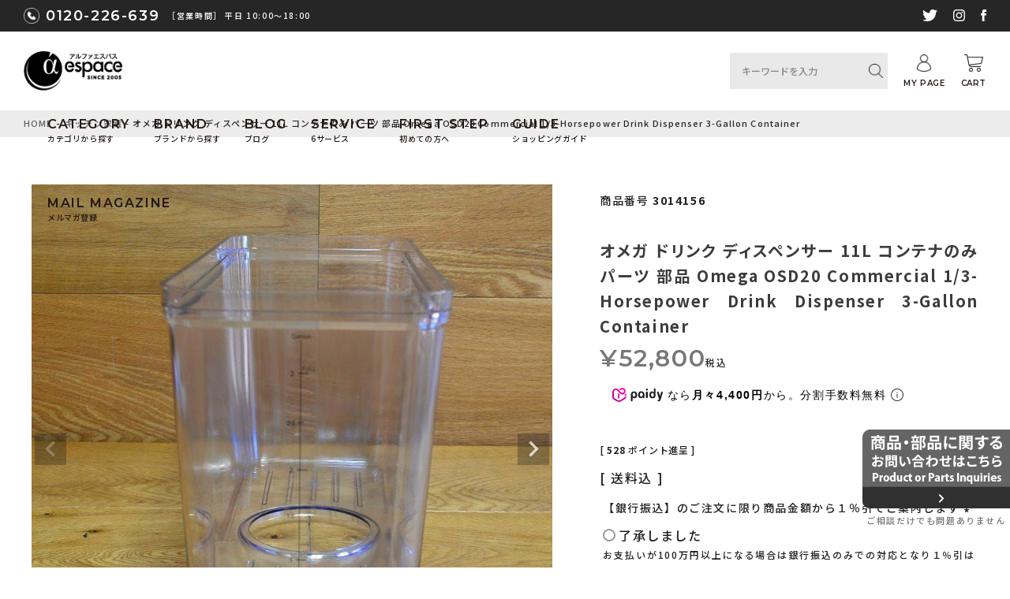

--- FILE ---
content_type: text/html;charset=UTF-8
request_url: https://alphaespace.com/c/0000000115/3014156
body_size: 21116
content:
<!DOCTYPE html>
<html lang="ja"><head>
  <meta charset="UTF-8">
  
  <title>オメガ ドリンク ディスペンサー 11L コンテナのみ パーツ 部品 Omega OSD20 Commercial 1/3-Horsepower Drink Dispenser 3-Gallon Container | アルファエスパス</title>
  <meta name="viewport" content="width=device-width">


    <meta name="description" content="オメガ ドリンク ディスペンサー 11L コンテナのみ パーツ 部品 Omega OSD20 Commercial 1/3-Horsepower Drink Dispenser 3-Gallon Container キッチン家電 アルファエスパス">
    <meta name="keywords" content="オメガ ドリンク ディスペンサー 11L コンテナのみ パーツ 部品 Omega OSD20 Commercial 1/3-Horsepower Drink Dispenser 3-Gallon Container,キッチン家電,アルファエスパス">
  
  <link rel="stylesheet" href="https://alphaespace.itembox.design/system/fs_style.css?t=20251118042551">
  <link rel="stylesheet" href="https://alphaespace.itembox.design/generate/theme1/fs_theme.css?t=20251130162526">
  <link rel="stylesheet" href="https://alphaespace.itembox.design/generate/theme1/fs_original.css?t=20251130162526">
  
  <link rel="canonical" href="https://alphaespace.com/c/0000000115/3014156">
  
  
  
  
  <script>
    window._FS=window._FS||{};_FS.val={"tiktok":{"enabled":false,"pixelCode":null},"recaptcha":{"enabled":false,"siteKey":null},"clientInfo":{"memberId":"guest","fullName":"ゲスト","lastName":"","firstName":"ゲスト","nickName":"ゲスト","stageId":"","stageName":"","subscribedToNewsletter":"false","loggedIn":"false","totalPoints":"","activePoints":"","pendingPoints":"","purchasePointExpiration":"","specialPointExpiration":"","specialPoints":"","pointRate":"","companyName":"","membershipCardNo":"","wishlist":"","prefecture":""},"enhancedEC":{"ga4Dimensions":{"userScope":{"login":"{@ member.logged_in @}","stage":"{@ member.stage_order @}"}},"amazonCheckoutName":"Amazon Pay","measurementId":"G-88H1CXFGR4","trackingId":"UA-863742-4","dimensions":{"dimension1":{"key":"log","value":"{@ member.logged_in @}"},"dimension2":{"key":"mem","value":"{@ member.stage_order @}"}}},"shopKey":"alphaespace","device":"PC","productType":"1","cart":{"stayOnPage":true}};
  </script>
  
  <script src="/shop/js/webstore-nr.js?t=20251118042551"></script>
  <script src="/shop/js/webstore-vg.js?t=20251118042551"></script>
  
    <script src="//r2.future-shop.jp/fs.alphaespace/pc/recommend.js"></script>
  
  
  
  
    <meta property="og:title" content="オメガ ドリンク ディスペンサー 11L コンテナのみ パーツ 部品 Omega OSD20 Commercial 1/3-Horsepower Drink Dispenser 3-Gallon Container | アルファエスパス">
    <meta property="og:type" content="og:product">
    <meta property="og:url" content="https://alphaespace.com/c/0000000115/3014156">
    <meta property="og:image" content="https://alphaespace.itembox.design/product/025/000000002560/000000002560-01-l.jpg?t&#x3D;20260121165659">
    <meta property="og:site_name" content="アルファエスパス">
    <meta property="og:description" content="オメガ ドリンク ディスペンサー 11L コンテナのみ パーツ 部品 Omega OSD20 Commercial 1/3-Horsepower Drink Dispenser 3-Gallon Container キッチン家電 アルファエスパス">
    <meta property="product:price:amount" content="52800">
    <meta property="product:price:currency" content="JPY">
    <meta property="product:product_link" content="https://alphaespace.com/c/0000000115/3014156">
  
  
  
  
  
    <script type="text/javascript" >
      document.addEventListener('DOMContentLoaded', function() {
        _FS.CMATag('{"fs_member_id":"{@ member.id @}","fs_page_kind":"product","fs_product_url":"3014156"}')
      })
    </script>
  
  
  <link rel="stylesheet" type="text/css" href="https://alphaespace.itembox.design/item/css/common.css?d=20201026445654" media="all, projection, print">

<!-- このページで使用するjsを読み込む -->
<script src="https://ajax.googleapis.com/ajax/libs/jquery/1.8.2/jquery.min.js"></script>
<link rel="stylesheet" type="text/css" href="https://alphaespace.itembox.design/item/css/item2.css?d=20210801000000" media="all, projection, print">
<link rel="stylesheet" href="https://alphaespace.itembox.design/item/css/featherlight.min.css">
<script async src="https://www.googletagmanager.com/gtag/js?id=G-88H1CXFGR4"></script>

<script><!--
_FS.setTrackingTag('%3Cscript%3E%0A++%21%28function+%28w%2C+d%2C+t%2C+u%2C+n%2C+s%2C+c%29+%7B%0A++++w%5Bn%5D+%3D+w%5Bn%5D+%7C%7C+function+%28%29+%7B%0A++++++%28w%5Bn%5D.queue+%3D+w%5Bn%5D.queue+%7C%7C+%5B%5D%29.push%28arguments%29%3B%0A++++%7D%3B%0A++++s+%3D+d.createElement%28t%29%3B%0A++++c+%3D+d.getElementsByTagName%28t%29%5B0%5D%3B%0A++++s.async+%3D+1%3B%0A++++s.src+%3D+u%3B%0A++++c.parentNode.insertBefore%28s%2C+c%29%3B%0A++%7D%29%28window%2C+document%2C+%27script%27%2C+%27https%3A%2F%2Ftag.ecbooster.jp%2Fproduction%2Ffutureshop%2Fe1d3816b-5243-4f0d-b455-da602f63ecc7%2Fc566ddd0-f267-413f-82bb-0194c30319ac.js%27%2C+%27ecbooster_tag%27%29%3B%0A++ecbooster_tag%28%7B%0A++++page%3A+%22GoodsDetail%22%2C%0A++++id%3A+%222560%22%2C%0A++++price%3A+%2252800%22%2C%0A++%7D%29%3B%0A%3C%2Fscript%3E%0A%3Cscript+src%3D%22%2F%2Fstatics.a8.net%2Fa8sales%2Fa8sales.js%22%3E%3C%2Fscript%3E%0A%3Cscript+src%3D%22%2F%2Fstatics.a8.net%2Fa8sales%2Fa8crossDomain.js+%22%3E%3C%2Fscript%3E%0A%3C%21--+Google+Tag+Manager+--%3E%0A%3Cscript%3E%28function%28w%2Cd%2Cs%2Cl%2Ci%29%7Bw%5Bl%5D%3Dw%5Bl%5D%7C%7C%5B%5D%3Bw%5Bl%5D.push%28%7B%27gtm.start%27%3A%0Anew+Date%28%29.getTime%28%29%2Cevent%3A%27gtm.js%27%7D%29%3Bvar+f%3Dd.getElementsByTagName%28s%29%5B0%5D%2C%0Aj%3Dd.createElement%28s%29%2Cdl%3Dl%21%3D%27dataLayer%27%3F%27%26l%3D%27%2Bl%3A%27%27%3Bj.async%3Dtrue%3Bj.src%3D%0A%27https%3A%2F%2Fwww.googletagmanager.com%2Fgtm.js%3Fid%3D%27%2Bi%2Bdl%3Bf.parentNode.insertBefore%28j%2Cf%29%3B%0A%7D%29%28window%2Cdocument%2C%27script%27%2C%27dataLayer%27%2C%27GTM-MZB736N%27%29%3B%3C%2Fscript%3E%0A%3C%21--+End+Google+Tag+Manager+--%3E%0A%3C%21--+Google+tag+%28gtag.js%29+--%3E%0A%3Cscript+async+src%3D%22https%3A%2F%2Fwww.googletagmanager.com%2Fgtag%2Fjs%3Fid%3DAW-1064460232%22%3E%3C%2Fscript%3E%0A%3Cscript%3E%0A++window.dataLayer+%3D+window.dataLayer+%7C%7C+%5B%5D%3B%0A++function+gtag%28%29%7BdataLayer.push%28arguments%29%3B%7D%0A++gtag%28%27js%27%2C+new+Date%28%29%29%3B%0A%0A++gtag%28%27config%27%2C+%27AW-1064460232%27%29%3B%0A%3C%2Fscript%3E%0A%0A%3C%21--+Google+tag+%28gtag.js%29+--%3E%0A%3Cscript+async+src%3D%22https%3A%2F%2Fwww.googletagmanager.com%2Fgtag%2Fjs%3Fid%3DAW-1064460232%22%3E%3C%2Fscript%3E%0A%3Cscript%3E%0A++window.dataLayer+%3D+window.dataLayer+%7C%7C+%5B%5D%3B%0A++function+gtag%28%29%7BdataLayer.push%28arguments%29%3B%7D%0A++gtag%28%27js%27%2C+new+Date%28%29%29%3B%0A%0A++gtag%28%27config%27%2C+%27AW-1064460232%27%29%3B%0A%3C%2Fscript%3E%0A%0A');
--></script>
</head>
<body class="fs-body-product fs-body-product-3014156" id="fs_ProductDetails">
<script><!--
_FS.setTrackingTag('%3C%21--+Google+Tag+Manager+%28noscript%29+--%3E%0A%3Cnoscript%3E%3Ciframe+src%3D%22https%3A%2F%2Fwww.googletagmanager.com%2Fns.html%3Fid%3DGTM-MZB736N%22%0Aheight%3D%220%22+width%3D%220%22+style%3D%22display%3Anone%3Bvisibility%3Ahidden%22%3E%3C%2Fiframe%3E%3C%2Fnoscript%3E%0A%3C%21--+End+Google+Tag+Manager+%28noscript%29+--%3E');
--></script>
<div class="fs-l-page">
<header id="header">
<!-- Start of Tawk.to Script (CLS改善: 遅延ロード版) -->
<script type="text/javascript">
  window.addEventListener('load', function () {
    setTimeout(function () {

      // Tawk用のオブジェクト
      window.Tawk_API = window.Tawk_API || {};
      window.Tawk_LoadStart = new Date();

      // チャット本体のスクリプトを動的に読み込む
      var s1 = document.createElement("script");
      s1.async = true;
      s1.src = 'https://embed.tawk.to/665778dc9a809f19fb36ba85/1hv2r0715';  /* ★ここは今まで使っていたURLをそのまま */
      s1.charset = 'UTF-8';
      s1.setAttribute('crossorigin', '*');
      document.body.appendChild(s1);

    }, 6000); // ← 6秒後に読み込み（必要なら 4000 や 8000 に変更OK）
  });
</script>
<!-- End of Tawk.to Script -->

	<section class="info_header flex-start">
		<div class="tel flex">
			<a class="en" href="tel:0120-226-639">0120-226-639</a>
			<span class="txt">［営業時間］ 平日 10:00〜18:00</span>
		<!--<span class="amazon flex"><img src="https://alphaespace.itembox.design/item/img/icon_amazonpay3.png" alt="amazon pay"></span>-->

		</div><!--- //.tel --->
		

		<ul class="sns flex">
			<li><a href="https://twitter.com/Alphaespace" target="_blank"><img src="https://alphaespace.itembox.design/item/img/icon_twitter.png" alt="twitter"></a></li>
			<li><a href="https://www.instagram.com/alphaespace/" target="_blank"><img src="https://alphaespace.itembox.design/item/img/icon_insta.png" alt="insta"></a></li>
			<li><a href="https://www.facebook.com/espace05" target="_blank"><img src="https://alphaespace.itembox.design/item/img/icon_facebook.png" alt="facebook"></a></li>
		</ul><!--- //.sns --->
	</section><!--- //.info_header --->
	<nav class="globalnav flex-start">
		<div class="navbox flex">
			<div class="logo">
				<a href="/"><img src="https://alphaespace.itembox.design/item/img/logo.png" alt="アルファエスパス"></a>
			</div><!--- //.logo --->

			<ul class="nav dropdwn flex">
				<li><a href="javascript:void(0);"><span class="en">CATEGORY</span><span class="txt">カテゴリから探す</span></a>
					<ul class="dropdwn_menu">
						<li><a href="/c/0000000115">キッチン家電</a></li>
						<li><a href="/c/0000000100">調理器具・キッチン雑貨</a></li>
						<li><a href="/c/0000000103">その他輸入雑貨</a></li>
						<li><a href="/c/0000000196">Made in USA</a></li>
						<li><a href="/c/rental">家電レンタル</a></li>
						<li><a href="/c/0000000195">アウトレット</a></li>
					</ul>
				</li>
				<li><a href="https://alphaespace.com/c/0000000113/"><span class="en">BRAND</span><span class="txt">ブランドから探す</span></a></li>
				<li><a href="https://alphaespace.com/blog"><span class="en">BLOG</span><span class="txt">ブログ</span></a></li>
				<li><a href="https://alphaespace.com/f/service"><span class="en">SERVICE</span><span class="txt">6サービス</span></a></li>
				<li><a href="https://alphaespace.com/f/first"><span class="en">FIRST STEP</span><span class="txt">初めての方へ</span></a></li>
				<li><a href="https://alphaespace.com/f/guide"><span class="en">GUIDE</span><span class="txt">ショッピングガイド</span></a></li>
				<li><a href="https://alphaespace.com/p/newsletter/subscribe"><span class="en">MAIL MAGAZINE</span><span class="txt">メルマガ登録</span></a></li>
			</ul><!--- //.nav --->
		</div><!--- //.navbox --->
		
		<ul class="sub_nav flex-start">
			<li class="search">
				<a href="javascript:void(0);">
					<img src="https://alphaespace.itembox.design/item/img/icon_search.png" alt="SEARCH">
					<span class="en">SEARCH</span>
				</a>
				<div class="searchbox">
					<form class="header__searchform" action="/p/search" method="get" name="header__searchform">
						<input type="hidden" name="sort" value="latest">
						<input type="text" name="keyword" maxlength="1000" class="fs-p-searchForm__input fs-p-inputGroup__input" placeholder="キーワードを入力">
						<button type="submit" class="fs-p-searchForm__button fs-p-inputGroup__button"><img src="https://alphaespace.itembox.design/item/img/icon_search.png" alt="検索"></button>
				</form>
				</div>
			</li>
			<li>
				<a href="/p/login">
					<img src="https://alphaespace.itembox.design/item/img/icon_my.png" alt="LOGIN">
					<span class="en">MY PAGE</span>
				</a>
			</li>
			<li>
				<a href="/p/cart">
					<img src="https://alphaespace.itembox.design/item/img/icon_cart.png" alt="CART">
					<span class="en">CART</span>
				</a>
			</li>
			<li class="menu">
				<span></span>
				<span></span>
				<span></span>
			</li>
		</ul><!--- //.sub_nav --->
	</nav><!--- //.globalnav --->
</header>
<!-- **パンくずリストパーツ （システムパーツ） ↓↓ -->
<nav class="fs-c-breadcrumb">
<ol class="fs-c-breadcrumb__list">
<li class="fs-c-breadcrumb__listItem">
<a href="/">HOME</a>
</li>
<li class="fs-c-breadcrumb__listItem">
<a href="/c/0000000115">キッチン家電</a>
</li>
<li class="fs-c-breadcrumb__listItem">
オメガ ドリンク ディスペンサー 11L コンテナのみ パーツ 部品 Omega OSD20 Commercial 1/3-Horsepower Drink Dispenser 3-Gallon Container
</li>
</ol>
</nav>
<!-- **パンくずリストパーツ （システムパーツ） ↑↑ -->
<main class="fs-l-main fs-l-product2"><div id="fs-page-error-container" class="fs-c-panelContainer">
  
  
</div>
<nav class="menubox">
<ul class="menunav">
	<li><a href="https://alphaespace.com/f/service"><span class="en">SERVICE</span><span class="txt">6サービス</span></a></li>
	<li><a href="https://alphaespace.com/f/first"><span class="en">FIRST STEP</span><span class="txt">初めての方へ</span></a></li>
	<li class="last"><a href="https://alphaespace.com/f/guide"><span class="en">GUIDE</span><span class="txt">ショッピングガイド</span></a></li>
	<li class="last"><a href="https://alphaespace.com/blog/"><span class="en">BLOG</span><span class="txt">ブログ</span></a></li>
	<li class="last"><a href="https://alphaespace.com/p/newsletter/subscribe"><span class="en">MAIL MAGAZINE</span><span class="txt">メルマガ登録</span></a></li>
</ul><!--- //.menunav --->
<div class="searchbox box">
	<h3 class="en">SEARCH<span>商品検索</span></h3>
	<form class="header__searchform" action="/p/search" method="get" name="header__searchform">
		<input type="hidden" name="sort" value="latest">
		<input type="text" name="keyword" maxlength="1000" class="fs-p-searchForm__input fs-p-inputGroup__input" placeholder="キーワードを入力">
		<button type="submit" class="fs-p-searchForm__button fs-p-inputGroup__button"><img src="https://alphaespace.itembox.design/item/img/icon_search.png" alt="検索"></button>
	</form>
</div><!--- //.box --->
<div class="catbox box">
	<h3 class="en">CATEGORY<span>カテゴリから探す</span></h3>
	<ul class="list">
		<li><a href="/c/0000000115">キッチン家電</a></li>
		<li><a href="/c/0000000100">調理器具・キッチン雑貨</a></li>
		<li><a href="/c/0000000103">その他輸入雑貨</a></li>
		<li><a href="/c/0000000196">Made in USA</a></li>
		<li><a href="/c/rental">家電レンタル</a></li>
		<li><a href="/c/0000000195">アウトレット</a></li>
	</ul>
</div><!--- //.box --->
<div class="brandbox box">
	<h3 class="en">BRAND<span>ブランドから探す</span></h3>
	<table>
		<tr>
			<td class="a"><a class="select" href="javascript:void(0);">A</a></td>
			<td class="b"><a href="javascript:void(0);">B</a></td>
			<td class="c"><a href="javascript:void(0);">C</a></td>
			<td class="d"><a href="javascript:void(0);">D</a></td>
			<td class="e"><a href="javascript:void(0);">E</a></td>
			<td class="f"><a href="javascript:void(0);">F</a></td>
			<td class="g"><a href="javascript:void(0);">G</a></td>
		</tr>
		<tr>
			<td class="h"><a href="javascript:void(0);">H</a></td>
			<td class="i"><span>I</span></td>
			<td class="j"><span>J</span></td>
			<td class="k"><a href="javascript:void(0);">K</a></td>
			<td class="l"><a href="javascript:void(0);">L</a></td>
			<td class="m"><a href="javascript:void(0);">M</a></td>
			<td class="n"><a href="javascript:void(0);">N</a></td>
		</tr>
		<tr>
			<td class="o"><a href="javascript:void(0);">O</a></td>
			<td class="p"><a href="javascript:void(0);">P</a></td>
			<td class="q"><span>Q</span></td>
			<td class="r"><a href="javascript:void(0);">R</a></td>
			<td class="s"><a href="javascript:void(0);">S</a></td>
			<td class="t"><span>T</span></td>
			<td class="u"><a href="javascript:void(0);">U</a></td>
		</tr>
		<tr>
			<td class="v"><a href="javascript:void(0);">V</a></td>
			<td class="w"><a href="javascript:void(0);">W</a></td>
			<td class="x"><span>X</span></td>
			<td class="y"><span>Y</span></td>
			<td class="Z"><span>Z</span></td>
			<td class="none"><span>#</span></td>
			<td class="all"><a href="javascript:void(0);">ALL</a></td>
		</tr>
	</table>

	<div class="a_box bbox">
		<h4 class="en">A</h4>
		<ul class="list">
			<li><a href="/c/0000000113/0000000135">All-Clad／オールクラッド</a></li>
		</ul>
	</div><!--- //. bbox --->


	<div class="b_box bbox hide">
		<h4 class="en">B</h4>
		<ul class="list">
			<li><a href="/c/0000000113/0000000290">Big Chill／ビッグチリ</a></li>
			<li><a href="/c/0000000113/0000000132">Bodum／ボダム</a></li>
			<li><a href="/c/0000000113/0000000138">Bonavita／ボナビータ</a></li>
			<li><a href="/c/0000000113/0000000248">Bosch／ボッシュ</a></li>
			<li><a href="/c/0000000113/0000000183">Boska／ボスカ</a></li>
			<li><a href="/c/0000000113/0000000124">Breville／ブレビル</a></li>
		</ul>
	</div><!--- //.bbox --->


	<div class="c_box bbox hide">
		<h4 class="en">C</h4>
		<ul class="list">
			<li><a href="/c/0000000113/0000000136">Calphalon／カルファロン</a></li>
			<li><a href="/c/0000000113/0000000118">Capresso／カプレッソ</a></li>
			<li><a href="/c/0000000113/0000000123">Chantal／シャンタール</a></li>
			<li><a href="/c/0000000113/0000000480">Chroma／クロマ</a></li>
			<li><a href="/c/0000000113/0000000193">Corelle／コレール</a></li>
			<li><a href="/c/0000000113/0000000166">CucinaPro／クッチーナプロ</a></li>
			<li><a href="/c/0000000113/0000000114">Cuisinart／クイジナート</a></li>
		</ul>
	</div><!--- //.bbox --->


	<div class="d_box bbox hide">
		<h4 class="en">D</h4>
		<ul class="list">
			<li><a href="/c/0000000113/0000000206">DANSK／ダンスク</a></li>
			<li><a href="/c/0000000113/0000000320">Davek／ダベック </a></li>
			<li><a href="/c/0000000113/0000000218">DeLonghi／デロンギ</a></li>
			<li><a href="/c/0000000113/0000000137">Dualit／デュアリット</a></li>
		</ul>
	</div><!--- //.bbox --->


	<div class="e_box bbox hide">
		<h4 class="en">E</h4>
		<ul class="list">
			<li><a href="/c/0000000113/0000000299">Excalibur／エクスカリバー</a></li>
		</ul>
	</div><!--- //.bbox --->


	<div class="f_box bbox hide">
		<h4 class="en">F</h4>
		<ul class="list">
			<li><a href="/c/0000000113/0000000319">Fisher-Price／フィッシャープライス</a></li>
		</ul>
	</div><!--- //.bbox --->


	<div class="g_box bbox hide">
		<h4 class="en">G</h4>
		<ul class="list">
			<li><a href="/c/0000000113/0000000254">Gaggia ／ガジア</a></li>
			<li><a href="/c/0000000113/0000000199">George Foreman／ジョージフォアマン</a></li>
		</ul>
	</div><!--- //.bbox --->


	<div class="h_box bbox hide">
		<h4 class="en">H</h4>
		<ul class="list">
			<li><a href="/c/0000000113/0000000134">HamiltonBeach／ハミルトンビーチ</a></li>
		</ul>
	</div><!--- //.bbox --->


	<div class="k_box bbox hide">
		<h4 class="en">K</h4>
		<ul class="list">
			<li><a href="/c/0000000113/0000000120">KitchenAid／キッチンエイド</a></li>
			<li><a href="/c/0000000113/0000000131">Krups／クラップス</a></li>
		</ul>
	</div><!--- //.bbox --->


	<div class="l_box bbox hide">
		<h4 class="en">L</h4>
		<ul class="list">
			<li><a href="/c/0000000113/0000000471">La Marzocco／ラ・マルゾッコ</a></li>
			<li><a href="/c/0000000113/0000000126">Le Creuset／ルクルーゼ</a></li>
		</ul>
	</div><!--- //.bbox --->


	<div class="m_box bbox hide">
		<h4 class="en">M</h4>
		<ul class="list">
			<li><a href="/c/0000000113/0000000430">Mauviel／ムヴィエール</a></li>
		</ul>
	</div><!--- //.bbox --->


	<div class="n_box bbox hide">
		<h4 class="en">N</h4>
		<ul class="list">
			<li><a href="/c/0000000113/0000000133">Nesco／ネスコ</a></li>
			<li><a href="/c/0000000113/0000000212">Nostalgia／ノスタルジア</a></li>
		</ul>
	</div><!--- //.bbox --->


	<div class="o_box bbox hide">
		<h4 class="en">O</h4>
		<ul class="list">
			<li><a href="/c/0000000113/0000000234">Omega／オメガ</a></li>
			<li><a href="/c/0000000113/0000000163">Oster／オスター</a></li>
		</ul>
	</div><!--- //.bbox --->


	<div class="p_box bbox hide">
		<h4 class="en">P</h4>
		<ul class="list">
			<li><a href="/c/0000000113/0000000499">Perlick／パーリック</a></li>
		</ul>
	</div><!--- //.bbox --->


	<div class="r_box bbox hide">
		<h4 class="en">R</h4>
		<ul class="list">
			<li><a href="/c/0000000113/0000000481">RANCILIO／ランチリオ</a></li>
			<li><a href="/c/0000000113/0000000314">Razor／レーザー</a></li>
		</ul>
	</div><!--- //.bbox --->


	<div class="s_box bbox hide">
		<h4 class="en">S</h4>
		<ul class="list">
			<li><a href="/c/0000000113/0000000281">Sephra／セフラ</a></li>
			<li><a href="/c/0000000113/0000000458">Simplehuman／シンプルヒューマン</a></li>
			<li><a href="/c/0000000113/0000000240">SMEG／スメッグ</a></li>
			<li><a href="/c/0000000113/0000000151">Stelton／ステルトン</a></li>
			<li><a href="/c/0000000113/0000000498">SUB-ZERO／サブゼロ</a></li>
			<li><a href="/c/0000000113/0000000186">Swissmar／スイスマー</a></li>
		</ul>
	</div><!--- //.bbox --->


	<div class="u_box bbox hide">
		<h4 class="en">U</h4>
		<ul class="list">
			<li><a href="/c/0000000113/0000000451">UGG／アグ</a></li>
		</ul>
	</div><!--- //.bbox --->


	<div class="v_box bbox hide">
		<h4 class="en">V</h4>
		<ul class="list">
			<li><a href="/c/0000000113/0000000230">Vitamix／バイタミックス</a></li>
			<li><a href="/c/0000000113/0000000472">Vornado／ボルネード</a></li>
		</ul>
	</div><!--- //.bbox --->


	<div class="w_box bbox hide">
		<h4 class="en">W</h4>
		<ul class="list">
			<li><a href="/c/0000000113/0000000184">Waring／ワーリング</a></li>
			<li><a href="/c/0000000113/0000000142">West Bend／ウエストベンド</a></li>
			<li><a href="/c/0000000113/0000000143">Williams-Sonoma／ウイリアムズ・ソノマ</a></li>
		</ul>
	</div><!--- //.bbox --->

	<div class="all_box bbox hide">
		<ul class="list">
			<li><a href="/c/0000000113/0000000135">All-Clad／オールクラッド</a></li>
			<li><a href="/c/0000000113/0000000290">Big Chill／ビッグチリ</a></li>
			<li><a href="/c/0000000113/0000000132">Bodum／ボダム</a></li>
			<li><a href="/c/0000000113/0000000138">Bonavita／ボナビータ</a></li>
			<li><a href="/c/0000000113/0000000248">Bosch／ボッシュ</a></li>
			<li><a href="/c/0000000113/0000000183">Boska／ボスカ</a></li>
			<li><a href="/c/0000000113/0000000124">Breville／ブレビル</a></li>
			<li><a href="/c/0000000113/0000000136">Calphalon／カルファロン</a></li>
			<li><a href="/c/0000000113/0000000118">Capresso／カプレッソ</a></li>
			<li><a href="/c/0000000113/0000000123">Chantal／シャンタール</a></li>
			<li><a href="/c/0000000113/0000000480">Chroma／クロマ</a></li>
			<li><a href="/c/0000000113/0000000193">Corelle／コレール</a></li>
			<li><a href="/c/0000000113/0000000166">CucinaPro／クッチーナプロ</a></li>
			<li><a href="/c/0000000113/0000000114">Cuisinart／クイジナート</a></li>
			<li><a href="/c/0000000113/0000000206">DANSK／ダンスク</a></li>
			<li><a href="/c/0000000113/0000000320">Davek／ダベック </a></li>
			<li><a href="/c/0000000113/0000000218">DeLonghi／デロンギ</a></li>
			<li><a href="/c/0000000113/0000000137">Dualit／デュアリット</a></li>
			<li><a href="/c/0000000113/0000000299">Excalibur／エクスカリバー</a></li>
			<li><a href="/c/0000000113/0000000319">Fisher-Price／フィッシャープライス</a></li>
			<li><a href="/c/0000000113/0000000254">Gaggia ／ガジア</a></li>
			<li><a href="/c/0000000113/0000000199">George Foreman／ジョージフォアマン</a></li>
			<li><a href="/c/0000000113/0000000134">HamiltonBeach／ハミルトンビーチ</a></li>
			<li><a href="/c/0000000113/0000000120">KitchenAid／キッチンエイド</a></li>
			<li><a href="/c/0000000113/0000000131">Krups／クラップス</a></li>
			<li><a href="/c/0000000113/0000000471">La Marzocco／ラ・マルゾッコ</a></li>
			<li><a href="/c/0000000113/0000000126">Le Creuset／ルクルーゼ</a></li>
			<li><a href="/c/0000000113/0000000430">Mauviel／ムビエル</a></li>
			<li><a href="/c/0000000113/0000000133">Nesco／ネスコ</a></li>
			<li><a href="/c/0000000113/0000000212">Nostalgia／ノスタルジア</a></li>
			<li><a href="/c/0000000113/0000000234">Omega／オメガ</a></li>
			<li><a href="/c/0000000113/0000000163">Oster／オスター</a></li>
			<li><a href="/c/0000000113/0000000481">RANCILIO／ランチリオ</a></li>
			<li><a href="/c/0000000113/0000000314">Razor／レーザー</a></li>
			<li><a href="/c/0000000113/0000000281">Sephra／セフラ</a></li>
			<li><a href="/c/0000000113/0000000458">Simplehuman／シンプルヒューマン</a></li>
			<li><a href="/c/0000000113/0000000240">SMEG／スメッグ</a></li>
			<li><a href="/c/0000000113/0000000151">Stelton／ステルトン</a></li>
			<li><a href="/c/0000000113/0000000498">SUB-ZERO／サブゼロ</a></li>
			<li><a href="/c/0000000113/0000000186">Swissmar／スイスマー</a></li>
			<li><a href="/c/0000000113/0000000451">UGG／アグ</a></li>
			<li><a href="/c/0000000113/0000000230">Vitamix／バイタミックス</a></li>
			<li><a href="/c/0000000113/0000000472">Vornado／ボルネード</a></li>
			<li><a href="/c/0000000113/0000000184">Waring／ワーリング</a></li>
			<li><a href="/c/0000000113/0000000142">West Bend／ウエストベンド</a></li>
			<li><a href="/c/0000000113/0000000143">Williams-Sonoma／ウイリアムズ・ソノマ</a></li>
		</ul>
	</div><!--- //. bbox --->
</div><!--- //.box --->
<div class="staff">
	<div class="pht"><img src="https://alphaespace.itembox.design/item/img/staff_pht.jpg" alt=""></div>
	<p>アメリカより日本人スタッフが丁寧に検品を行い発送しています。</p>
</div><!--- //.staff --->
</nav>
<section class="fs-l-pageMain"><!-- **商品詳細エリア（システムパーツグループ）↓↓ -->
<form id="fs_form">
<input type="hidden" name="productId" value="2560">

<div class="fs-l-productLayout fs-system-product" data-product-id="2560" data-vertical-variation-no="" data-horizontal-variation-no=""><div class="left_area">
<!-- **商品画像パーツ・フリック（システムパーツ ）↓↓ -->
<div class="fs-c-productCarouselMainImage">
  <div class="fs-c-productCarouselMainImage__carousel fs-c-slick" id="fs_productCarouselMainImage">
    
      
        <figure class="fs-c-productCarouselMainImage__image" aria-hidden="true" tabindex="-1" data-sub-image-url="https://alphaespace.itembox.design/product/025/000000002560/000000002560-01-xs.jpg?t&#x3D;20260121165659" data-enlarged-image-url="https://alphaespace.itembox.design/product/025/000000002560/000000002560-01-xl.jpg?t&#x3D;20260121165659">
          <img src="https://alphaespace.itembox.design/product/025/000000002560/000000002560-01-l.jpg?t&#x3D;20260121165659" alt="オメガドリンクディスペンサー11リットルコンテナのみパーツOmegaOSD20Commercial1/3-HorsepowerDrinkDispenser3-GallonContainer【smtb-k】【kb】【RCP】"
          
          >
          
        </figure>
      
     
      
        <figure class="fs-c-productCarouselMainImage__image" aria-hidden="true" tabindex="-1" data-sub-image-url="https://alphaespace.itembox.design/product/025/000000002560/000000002560-02-xs.jpg?t&#x3D;20260121165659" data-enlarged-image-url="https://alphaespace.itembox.design/product/025/000000002560/000000002560-02-xl.jpg?t&#x3D;20260121165659">
          <img src="https://alphaespace.itembox.design/product/025/000000002560/000000002560-02-l.jpg?t&#x3D;20260121165659" alt="オメガドリンクディスペンサー11リットルコンテナのみパーツOmegaOSD20Commercial1/3-HorsepowerDrinkDispenser3-GallonContainer【smtb-k】【kb】【RCP】"
          
          >
          
        </figure>
      
     
      
        <figure class="fs-c-productCarouselMainImage__image" aria-hidden="true" tabindex="-1" data-sub-image-url="https://alphaespace.itembox.design/product/025/000000002560/000000002560-03-xs.jpg?t&#x3D;20260121165659" data-enlarged-image-url="https://alphaespace.itembox.design/product/025/000000002560/000000002560-03-xl.jpg?t&#x3D;20260121165659">
          <img src="https://alphaespace.itembox.design/product/025/000000002560/000000002560-03-l.jpg?t&#x3D;20260121165659" alt="オメガドリンクディスペンサー11リットルコンテナのみパーツOmegaOSD20Commercial1/3-HorsepowerDrinkDispenser3-GallonContainer【smtb-k】【kb】【RCP】"
          
          >
          
        </figure>
      
     
  </div>
  <div class="fs-c-productCarouselMainImage__expandButton fs-c-buttonContainer">
    <button type="button" class="fs-c-button--viewExtendedImage fs-c-button--plain">
<span class="fs-c-button__label">画像拡大</span>
</button>
  </div>
</div>
<!-- **商品画像パーツ・フリック（システムパーツ）↑↑ -->

<div id="sp_cart"><div class="cart_btn">
	<a href="javascript:void(0);">カートに入れる</a>
</div><!--- //.btn --->
<!-- **SNSシェアボタン （フリーパーツ） ↓↓ -->
<div class="fs-p-snsArea">

<!-- tweet -->
<a href="https://twitter.com/share?ref_src=twsrc%5Etfw" class="twitter-share-button" data-show-count="false">Tweet</a><script async src="https://platform.twitter.com/widgets.js" charset="utf-8"></script>
<!-- tweet -->

<!-- facebook -->
<div id="fb-root"></div>
<script>(function(d, s, id) {
  var js, fjs = d.getElementsByTagName(s)[0];
  if (d.getElementById(id)) return;
  js = d.createElement(s); js.id = id;
  js.src = 'https://connect.facebook.net/ja_JP/sdk.js#xfbml=1&version=v3.2';
  fjs.parentNode.insertBefore(js, fjs);
}(document, 'script', 'facebook-jssdk'));</script>
<div class="fb-like" data-href="https://alphaespace.com/c/0000000115/3014156" data-layout="button" data-action="like" data-size="small" data-show-faces="false" data-share="false"></div>
<!-- facebook -->

<!-- LINE -->
<div class="line-it-button" data-lang="ja" data-type="share-a" data-url="https://alphaespace.com/c/0000000115/3014156" style="display: none;"></div>
<script src="https://d.line-scdn.net/r/web/social-plugin/js/thirdparty/loader.min.js" async="async" defer="defer"></script>
<!-- LINE -->

</div>
<!-- **SNSシェアボタン（フリーパーツ） ↑↑ -->
<div class="btnlink"><a class="btn-pop" href="javascript:void(0);" data-featherlight="#pop02">この商品はアメリカから発送されます。</a></div>
<div class="days">


<p>2～4週間で発送 ※発送後約1週間でお届け（沖縄離島は除く）</p>


</div>
<div class="note"><p>説明書は英語表記です</p>

<p>ご返品不可の商品です</p>

<p>ラッピングはご利用いただけません</p>
</div></div>
<div class="movie">
<br>
<br>
<h1>輸入品の購入を迷った経験ありませんか？</h1><hr>
<h4>個人輸入では以下のようなリスクが考えられます</h4>
<br>
■英語のサイトで信用できるかわからない<br>
■輸入規制がある商品かも<br>
■国内でも使える商品なのか<br>
■注文通りの商品が届かないかも<br>
■関税・消費税が不明確<br>
■配送に問題があったらどうする<br>
■国内で保証が受けられない<br>
■追加のパーツが手に入らない<br>
■購入先・メーカーへの連絡手段がない<br>
<br>
<br>
<h1>アルファエスパスならすべての不安から解放されます</h1><hr>
<h4>個人輸入を難しくする要素をもれなくカバー</h4>
<br>
<strong>&#10004;&#65038;いつでも日本語で問い合わせ</strong>
<p>日本人スタッフが常時対応しています。米国にも即時対応可能なスタッフが常駐。</p>
<br>
<strong>&#10004;&#65038;事前の準備は必要なし</strong>
<p>プラグの形状に応じて変換プラグを無料でご用意します。到着後は日本のコンセントですぐに使えます。</p>
<br>
<strong>&#10004;&#65038;輸入手続きの心配なし</strong>
<p>輸入に必要な情報をあらかじめ確認しています。未着や手続き不備のリスクを最小限にできます。</p>
<br>
<strong>&#10004;&#65038;日本人スタッフが検品</strong>
<p>1点ずつ商品を確認し、丈夫な梱包にして発送します。</p>
<br>
<strong>&#10004;&#65038;信頼できる配送業者</strong>
<p>海外配送に精通した日系企業がお届けします。商品に応じて最適な方法を当店で選定します。</p>
<br>
<strong>&#10004;&#65038;配送の追跡・再配達に対応</strong>
<p>発送時に追跡用の番号をご案内します。不在時は再配達で受け取れます。</p>
<br>
<strong>&#10004;&#65038;初期不良・品質保証に対応</strong>
<p>商品に問題が起きた場合も国内の窓口に問い合わせできます。</p>
<br>
<strong>&#10004;&#65038;パーツをお取り寄せできます</strong>
<p>米国にも拠点があるため、メーカーへの問い合わせもスムーズです。</p>
<br>
<br>
<h1>お届けした商品は20年で7万件を超えました</h1><hr>
<h4>当店で満足度の高いお買い物体験ができたお客様の声【総合評価4.63/レビュー2023件】</h4>
<br>
<br>
<hr>
2022/02/11　<font color="FFA41B">★★★★★</font>５<br><br>
<p>輸入品となるのでしょうが、こちらで関税手続きをする必要もなく、問い合わせも日本語で丁寧に対応頂き、日本で入手出来ない品物を安心、安全にゲット出来るのは有り難いです。<br><br>今回、返品はしていませんが、返品についてもしっかり記載された文書が商品と一緒に入っており、誠意を感じました。売上の一部がチャリティーとなるのも、プラスポイントです。また、欲しい商品が見つかれば利用したいです。</p>
<hr>
<br>
<hr>
2022/05/26　<font color="FFA41B">★★★★★</font>５<br><br>
<p>手書きのメッセージカードが添えられていて､丁寧な対応に嬉しくなりました。ネットでの買い物は売り手の顔が見えないので､こういう心遣いは嬉しいです。また機会がありましたら､利用したいです。</p>
<hr>
<br>
<hr>
2022/11/05　<font color="FFA41B">★★★★★</font>５<br><br>
<p>海外製品の上に高額な商品なので不安でしたが、メールでのやり取りは丁寧で早く対応していただき、とても安心して購入出来ました。分からない事への質問も、丁寧で分かりやすくこちらのショップを選んで良かったと思いました。梱包も丁寧だし届くのも早かったです。納品書には手書きのメッセージまで…。とても信頼出来るお店だと思います。</p>
<hr>
<br>
<hr>
2022/12/09　<font color="FFA41B">★★★★★</font>５<br><br>
<p>欲しいサイズの在庫がなくて1度キャンセルしましたが入荷のお知らせをしてくれたので再度お願いしました。
違うサイズでも…と諦めかけていたので大変嬉しかったです。</p>
<hr>
<br>
<br>
<br>
<h1>輸入の疑問・心配は残っていませんか？</h1><hr>
<h4>アルファエスパスがあらゆる要望にお応えします</h4>
<br>
<strong>&#10004;&#65038;日本の商品の方が優れている？</strong>
<p>アメリカでは特化した用途の商品が見つけやすく、老舗・専門のメーカーの製品は高品質・高性能です。日本にはないデザインも多く、設計事務所でも多数採用いただいております。市場が日本よりも大きい為、商品開発に投資できる金額も大きくなり、より良い製品が生まれやすい環境です。</p>
<br>
<strong>&#10004;&#65038;現地価格より高いのはなぜ？</strong>
<p>関税・消費税等の輸入税、送料が販売額に含まれています。空輸のため燃料費も発生します。1点ずつ開封しての検品、長距離輸送に耐えうる梱包にも対応しています。</p>
<br>
<strong>&#10004;&#65038;商品の違いが分からず選べない</strong>
<p>お手伝いいたします。ご遠慮なくお問い合わせください。現地評価やモデル比較等ご希望に応じてご案内します。</p>
<br>
<strong>&#10004;&#65038;希望に合った商品がない</strong>
<p>お探しの条件をお教えください。ご要望に近い商品をお調べします。</p>
<br>
<strong>&#10004;&#65038;現物が確認できないと決められない</strong>
<p>一部の商品を除き、お受け取りから30日間はご返品いただけます。</p>
<br>
<strong>&#10004;&#65038;すべての商品に日本語の説明書がないのはなぜ？</strong>
<p>さまざまな商品をよりお求めやすくできるよう、コスト削減のため日本語説明書の作成は特定の商品のみとしております。</p>
<br>
<strong>&#10004;&#65038;使い方がわからないのでは？</strong>
<p>ご利用中に不明点があればお問い合わせください。関連動画のご案内等でお手伝いします。</p>
</div>
<div class="itemtab tabbox"><ul class="tab flex-start">
	<li class="select">商品スペック</li>
	<li>商品説明</li>
	<li>レビュー</li>
</ul><!--- //.tab --->
<div class="content"><div class="cell">
	<div class="spec">
		<table>
<tr>
<th>
適合モデル</th>
<td>
OSD20</td>
</tr>
</table>
 
	</div>
</div><!--- //.cell --->

<div class="cell hide">
	<div class="explanation">
		<div class="set">
<img src="https://image.rakuten.co.jp/alphaespace-usa/cabinet/img7/3015180_0.jpg">
</div>

	</div>
</div>
<div class="cell hide">
  <!-- **レビューパーツ（システムパーツ）↓↓ -->
  <div class="fs-c-productReview">
    
    
    <div class="fs-c-productReview__addReview fs-c-buttonContainer fs-c-buttonContainer--addReview--detail">
<a href="/p/product/review/3014156/write" class="fs-c-button--addReview--detail fs-c-button--plain">
  <span class="fs-c-button__label">レビューを書く</span>
</a>
</div>
  </div>
  <!-- **レビューパーツ（システムパーツ）↑↑ -->
</div></div></div></div>
<div class="right_area"><div class="item">
<div class="copy_tit"> </div>

<!-- **商品番号パーツ（システムパーツ）↓↓ -->
<div class="fs-c-productNumber">
  <span class="fs-c-productNumber__label">商品番号</span>
  <span class="fs-c-productNumber__number">3014156</span>
</div>
<!-- **商品番号パーツ（システムパーツ）↑↑ -->

<!-- **商品名パーツ（システムパーツ）↓↓ -->
<h1 class="fs-c-productNameHeading fs-c-heading">
  
  <span class="fs-c-productNameHeading__name">オメガ ドリンク ディスペンサー 11L コンテナのみ パーツ 部品 Omega OSD20 Commercial 1/3-Horsepower Drink Dispenser 3-Gallon Container</span>
</h1>
<!-- **商品名パーツ（システムパーツ）↑↑ -->
<!-- **商品価格パーツ（システムパーツ）↓↓ -->

<div class="fs-c-productPrices fs-c-productPrices--productDetail">
<div class="fs-c-productPrice fs-c-productPrice--selling">

  
    
    <span class="fs-c-productPrice__main">
      
      <span class="fs-c-productPrice__main__price fs-c-price">
        <span class="fs-c-price__currencyMark">&yen;</span>
        <span class="fs-c-price__value">52,800</span>
      </span>
    </span>
    <span class="fs-c-productPrice__addon">
      <span class="fs-c-productPrice__addon__label">税込</span>
    </span>
    
  

</div>

</div>

<!-- **商品価格パーツ（システムパーツ）↑↑ -->

<div><script src="https://cdn.paidy.com/promotional-messaging/general/paidy-upsell-widget.js" defer="defer"></script>
<div class="_paidy-promotional-messaging" data-amount="52800" data-6-pay-enabled data-12-pay-enabled></div></div>

  <!-- **ポイントパーツ（システムパーツ）↓↓ -->
  
    <div class="fs-c-productPointDisplay">
      <span class="fs-c-productPointDisplay__label">[</span>
      <span class="fs-c-productPointDisplay__quantity">528</span>
      <span class="fs-c-productPointDisplay__unit">ポイント進呈 ]</span>
    </div>
  
  <!-- **ポイントパーツ（システムパーツ）↑↑ -->



  




<!-- **商品個別送料パーツ（システムパーツ）↓↓ -->
<div class="fs-c-productPostage">
  <span class="fs-c-productPostage__label">送料込</span>
  
  
</div>
<!-- **商品個別送料パーツ（システムパーツ）↑↑ -->



</div>
<div class="popup"><div class="popup_bg"><dl class="popup_title flex-start">
	<dt>カートに入れる</dt>
	<dd><a href="javascript:void(0);">×</a></dd>
</dl>


<!-- **オプション価格パーツ（システムパーツ）↓↓ -->
<dl class="fs-c-productOption">
  
  
  <input type="hidden" name="productOptionsWithPrice[1].id" value="1">
  <dt class="fs-c-productOption__name">
    
    <span class="fs-c-productOption__label">【銀行振込】のご注文に限り商品金額から１％引でご案内します
        <span class="fs-c-requiredMark">(必須)</span>
    </span>
    
  </dt>
  
  <dd class="fs-c-productOption__option">
    
    <div class="fs-c-productOption__field fs-c-radioGroup">
      <span class="fs-c-radio">
      <input type="radio" id="optionWithPrice_1_0" class="fs-c-radio__radio" name="productOptionsWithPrice[1].value" value="op99999">
      <label for="optionWithPrice_1_0" class="fs-c-radio__label">
        <span class="fs-c-radio__radioMark"></span>
        <span class="fs-c-radio__radioLabelText">了承しました</span>
        </label>
      </span>
      
    </div>
    
    <div class="fs-c-productOption__comment">お支払いが100万円以上になる場合は銀行振込のみでの対応となり１％引は適用されません</div>
    
  </dd>
  
  
  
  
  <input type="hidden" name="productOptionsWithPrice[2].id" value="2">
  <dt class="fs-c-productOption__name">
    
    <span class="fs-c-productOption__label">ラッピングはご利用いただけません
        <span class="fs-c-requiredMark">(必須)</span>
    </span>
    
  </dt>
  
  <dd class="fs-c-productOption__option">
    
    <div class="fs-c-productOption__field fs-c-radioGroup">
      <span class="fs-c-radio">
      <input type="radio" id="optionWithPrice_2_0" class="fs-c-radio__radio" name="productOptionsWithPrice[2].value" value="op953">
      <label for="optionWithPrice_2_0" class="fs-c-radio__label">
        <span class="fs-c-radio__radioMark"></span>
        <span class="fs-c-radio__radioLabelText">了承しました</span>
        </label>
      </span>
      
    </div>
    
    <div class="fs-c-productOption__comment"></div>
    
  </dd>
  
  
  
  
  <input type="hidden" name="productOptionsWithPrice[3].id" value="3">
  <dt class="fs-c-productOption__name">
    
    <span class="fs-c-productOption__label">この商品は返品できません
        <span class="fs-c-requiredMark">(必須)</span>
    </span>
    
  </dt>
  
  <dd class="fs-c-productOption__option">
    
    <div class="fs-c-productOption__field fs-c-radioGroup">
      <span class="fs-c-radio">
      <input type="radio" id="optionWithPrice_3_0" class="fs-c-radio__radio" name="productOptionsWithPrice[3].value" value="op181">
      <label for="optionWithPrice_3_0" class="fs-c-radio__label">
        <span class="fs-c-radio__radioMark"></span>
        <span class="fs-c-radio__radioLabelText">了承しました</span>
        </label>
      </span>
      
    </div>
    
    <div class="fs-c-productOption__comment"></div>
    
  </dd>
  
  
  
</dl>
<!-- **オプション価格パーツ（システムパーツ）↑↑ -->

<!-- **カート・セレクトボックスのみパーツ（システムパーツ）↓↓ -->

  <input type="hidden" name="verticalVariationNo" value="">
  <input type="hidden" name="horizontalVariationNo" value="">
  <input type="hidden" name="verticalAdminNo" value="">
  <input type="hidden" name="horizontalAdminNo" value="">
  <input type="hidden" name="verticalVariationName" value="">
  <input type="hidden" name="horizontalVariationName" value="">
  <input type="hidden" name="staffStartSkuCode" value="">




  
<div class="fs-c-productQuantityAndWishlist" data-product-id="2560" data-vertical-variation-no="" data-horizontal-variation-no="">
  
    <span class="fs-c-productQuantityAndWishlist__wishlist fs-c-buttonContainer">
      <button type="button" class="fs-c-button--addToWishList--detail fs-c-button--particular">
<span class="fs-c-button__label">お気に入りに登録する</span>
</button>
    </span>
  
  
</div>
<div class="fs-c-productActionButton fs-c-buttonContainer" data-product-id="2560" data-vertical-variation-no="" data-horizontal-variation-no="">
  
  
</div>






  

<script class="fs-system-add_to_cart" type="text/html">
<button type="button" class="fs-c-button--addToCart--detail fs-c-button--primary">
<span class="fs-c-button__label">カートに入れる</span>
</button>
</script>
<script  class="fs-system-subscribe_to_arrival_notice" type="text/html">
<button type="button" class="fs-c-button--subscribeToArrivalNotice--detail fs-c-button--secondary">
<span class="fs-c-button__label">再入荷お知らせ</span>
</button>
</script>
<!-- **カート・セレクトボックスのみパーツ（システムパーツ）↑↑ -->

  <!-- **在庫なし表示テキスト（システムパーツ）↓↓ -->
  
    
      <div class="fs-c-productNotice fs-c-productNotice--outOfStock"> 申し訳ございません。ただいま在庫がございません。</div>
    
  
  <!-- **在庫なし表示テキスト（システムパーツ）↑↑ -->


<div class="btn">
	<a href="javascript:void(0);">閉じる</a>
</div><!--- //.btn ---></div></div>
<!-- **SNSシェアボタン （フリーパーツ） ↓↓ -->
<div class="fs-p-snsArea">

<!-- tweet -->
<a href="https://twitter.com/share?ref_src=twsrc%5Etfw" class="twitter-share-button" data-show-count="false">Tweet</a><script async src="https://platform.twitter.com/widgets.js" charset="utf-8"></script>
<!-- tweet -->

<!-- facebook -->
<div id="fb-root"></div>
<script>(function(d, s, id) {
  var js, fjs = d.getElementsByTagName(s)[0];
  if (d.getElementById(id)) return;
  js = d.createElement(s); js.id = id;
  js.src = 'https://connect.facebook.net/ja_JP/sdk.js#xfbml=1&version=v3.2';
  fjs.parentNode.insertBefore(js, fjs);
}(document, 'script', 'facebook-jssdk'));</script>
<div class="fb-like" data-href="https://alphaespace.com/c/0000000115/3014156" data-layout="button" data-action="like" data-size="small" data-show-faces="false" data-share="false"></div>
<!-- facebook -->

<!-- LINE -->
<div class="line-it-button" data-lang="ja" data-type="share-a" data-url="https://alphaespace.com/c/0000000115/3014156" style="display: none;"></div>
<script src="https://d.line-scdn.net/r/web/social-plugin/js/thirdparty/loader.min.js" async="async" defer="defer"></script>
<!-- LINE -->

</div>
<!-- **SNSシェアボタン（フリーパーツ） ↑↑ -->
<div class="btnlink"><a class="btn-pop" href="javascript:void(0);" data-featherlight="#pop02">この商品はアメリカから発送されます。</a></div>
<div class="days pc">




<p>2～4週間で発送 ※発送後約1週間でお届け（沖縄離島は除く）</p>



</div>
<div class="btnlist flex"><div class="btn-box"><a class="btn-arrow" href="https://alphaespace.com/f/guide#anc04">返品交換</a></div>
<div class="btn-box"><a class="btn-arrow" href="/f/service">6つの約束</a></div>


<div class="btn-box"><a class="btn-pop" href="javascript:void(0);" data-featherlight="#pop04">商品の状態について</a></div>














<div class="btn-box"><a class="btn-arrow" href="/c/0000000115/0000000149">関連カテゴリへのリンク</a></div>












<div class="btn-box"><a class="btn-arrow" href="/c/0000000115/0000000159">関連カテゴリへのリンク</a></div>











































<div class="lightbox" id="pop01">
	<h3>アメリカと日本ではプラグの形が違います</h3>
	<div class="tag">同梱無料</div>
	<ul class="flex-start">
		<li>
			<div class="pht"><img src="https://alphaespace.itembox.design/item/img/plug_pht01.png" alt="アース付の「3ピン」はもれなく変換プラグをお届けします。"></div>
			<p>アース付の「3ピン」は、<br><span class="red">もれなく</span>変換プラグをお届けします。</p>
		</li>
		<li>
			<div class="pht"><img src="https://alphaespace.itembox.design/item/img/plug_pht02.png" alt="片方が幅広の「2ピン」はご要望で変換プラグをお届けします。"></div>
			<p>片方が幅広の「2ピン」は、<br><span class="red">ご要望で</span>変換プラグをお届けします。<br><span class="cap">※ご注文時に備考欄へ記載</span></p>
		</li>
	</ul>
	<div class="btn black">
		<a href="https://alphaespace.com/f/guide/plug">詳しくはこちら</a>
	</div>
</div>

<div class="lightbox" id="pop02">
	<h3>この商品は海外から個人宅へ直接発送します</h3>
	<p class="txt">個人宅以外への配送となる場合は別途「輸入者の個人情報」が必須となります。<br>※一部商品は除く</p>
	<img src="https://alphaespace.itembox.design/item/img/info_pht.png">
	<div class="btn black">
		<a href="https://alphaespace.com/f/guide/agreement">詳しくはこちら</a>
	</div>
</div>	

<div class="lightbox" id="pop03">
	<h3>電圧・周波数について</h3>
	<p>家電は日本国内の電源電圧100Vにて、いずれの周波数(50Hz/60Hz)でもそのままご利用いただけます。(アメリカの一般的な定格電圧は110～120Vです)</p>
</div>	

<div class="lightbox" id="pop04">
	<h3>商品の状態について</h3>
	<p>海外製品の性質上、パッケージ等の状態は商品ごとに異なり、入荷段階でダメージが見られる場合がございます。<br>当店にて検品を行い、性能が損われていないと判断できる商品はパッケージ等を補修の上、発送となる可能性がございます。<br>また、生産工場における検査内容によりコーヒーかすや水跡が残っている場合がございますが、商品は新品です。<br>可能な限り良い状態でお届けできるよう努めております。あらかじめご理解ご了承くださいますようお願いいたします。</p>
</div>	

<div class="lightbox" id="pop05">
	<h3>延長保証について</h3>
	<p class="margin15">一部商品はアンケートのご回答により保証を延長いたします。</p>
	<p class="margin15">対象商品はオプションに「商品使用後、アンケートに回答して◯年保証」の項目がございます。<br>延長保証をご希望の場合はオプションにてご選択の上、ご注文をお願いいたします。</p>
	<p class="margin15">商品発送から1か月後にメールにてアンケート回答用URLをご案内いたします。到着商品をご利用後、アンケートのご回答をお願いいたします。</p>
	<p>当店にてご回答を確認後、保証書を発送させていただきます。<br>発送には数日いただく場合がございます。予めご了承ください。</p>
</div>	</div>
<div class="note pc"><p>説明書は英語表記です</p>

<p>ご返品不可の商品です</p>

<p>ラッピングはご利用いただけません</p>
</div></div></div>


<span data-id="fs-analytics" data-product-url="3014156" data-eec="{&quot;category&quot;:&quot;キッチン&quot;,&quot;name&quot;:&quot;オメガ ドリンク ディスペンサー 11L コンテナのみ パーツ 部品 Omega OSD20 Commercial 1/3-Hor&quot;,&quot;list_name&quot;:&quot;オメガ ドリ&quot;,&quot;quantity&quot;:1,&quot;id&quot;:&quot;3014156&quot;,&quot;brand&quot;:&quot;Omega&quot;,&quot;fs-add_to_cart-price&quot;:52800,&quot;price&quot;:52800,&quot;fs-select_content-price&quot;:52800,&quot;fs-begin_checkout-price&quot;:52800,&quot;fs-remove_from_cart-price&quot;:52800}" data-ga4="{&quot;currency&quot;:&quot;JPY&quot;,&quot;item_list_id&quot;:&quot;product&quot;,&quot;value&quot;:52800,&quot;items&quot;:[{&quot;fs-add_to_cart-price&quot;:52800,&quot;item_id&quot;:&quot;3014156&quot;,&quot;fs-view_item-price&quot;:52800,&quot;item_category&quot;:&quot;キッチン家電&quot;,&quot;quantity&quot;:1,&quot;price&quot;:52800,&quot;item_list_id&quot;:&quot;product&quot;,&quot;currency&quot;:&quot;JPY&quot;,&quot;fs-select_content-price&quot;:52800,&quot;fs-select_item-price&quot;:52800,&quot;fs-remove_from_cart-price&quot;:52800,&quot;item_name&quot;:&quot;オメガ ドリンク ディスペンサー 11L コンテナのみ パーツ 部品 Omega&quot;,&quot;fs-begin_checkout-price&quot;:52800,&quot;item_brand&quot;:&quot;Omega&quot;,&quot;item_list_name&quot;:&quot;オメガ &quot;,&quot;fs-add_payment_info-price&quot;:52800}],&quot;item_list_name&quot;:&quot;オメガ &quot;}" data-category-eec="{&quot;3014156&quot;:{&quot;type&quot;:&quot;1&quot;}}" data-category-ga4="{&quot;3014156&quot;:{&quot;type&quot;:&quot;1&quot;}}"></span>

</form>
<!-- **商品詳細エリア（システムパーツグループ）↑↑ -->
</section></main>
<!-- **閲覧レコメンド（futureRecommend）（フリーパーツ）↓↓ -->
<script type="text/javascript">
try{
 _rcmdjp._displayRecommend({
   code: '3014156',  // 商品URLコード
   type: 'pv', // レコメンド種別
   template:'fs_c_flick'
 });
}catch(err){}
</script>
<!-- **閲覧レコメンド（futureRecommend）（フリーパーツ）↑↑ -->

<aside id="category"><section class="inner"><div class="title flex">
	<h2 class="en">CATEGORY</h2>
	<p class="txt">［ カテゴリから探す ］</p>
</div><!--- //.title --->
<div class="catbox">
<ul class="cathead flex-start">
	<li class="kitchen"><a class="achead" href="javascript:void(0);"><img src="https://alphaespace.itembox.design/item/img/cat_kitchen.png" alt="キッチン家電"><span>キッチン<br class="sp">家電</span></a></li>
	<li class="cooking"><a class="achead" href="javascript:void(0);"><img src="https://alphaespace.itembox.design/item/img/cat_cooking.png" alt="調理器具・キッチン雑貨"><span>調理器具・<br class="sp">キッチン雑貨</span></a></li>
	<li class="goods"><a class="achead" href="javascript:void(0);"><img src="https://alphaespace.itembox.design/item/img/cat_goods.png" alt="その他輸入雑貨"><span>その他<br class="sp">輸入雑貨</span></a></li>
</ul><!--- //.cathead --->
<div class="contents">
	<div class="box_kitchen cat_child">
		<ul class="flex">
			<li><a href="https://alphaespace.com/c/0000000115/0000000229">アイスクラッシャー／かき氷</a></li>
			<li><a href="https://alphaespace.com/c/0000000115/0000000202">アイスクリームメーカー</a></li>
			<li><a href="https://alphaespace.com/c/0000000115/0000000187">エスプレッソマシン</a></li>
			<li><a href="https://alphaespace.com/c/0000000115/0000000264">オーブン</a></li>
			<li><a href="https://alphaespace.com/c/0000000115/0000000189">グリル／ホットプレート</a></li>
			<li><a href="https://alphaespace.com/c/0000000115/0000000272">クレープメーカー</a></li>
			<li><a href="https://alphaespace.com/c/0000000115/0000000255">コーヒーミル／豆挽き</a></li>
			<li><a href="https://alphaespace.com/c/0000000115/0000000141">ジューサー</a></li>
			<li><a href="https://alphaespace.com/c/0000000115/0000000165">スイーツメーカー</a></li>
			<li><a href="https://alphaespace.com/c/0000000115/0000000190">スライサー＆グラインダー</a></li>
			<li><a href="https://alphaespace.com/c/0000000115/0000000155">スロークッカー</a></li>
			<li><a href="https://alphaespace.com/c/0000000115/0000000262">トースター</a></li>
			<li><a href="https://alphaespace.com/c/0000000115/0000000149">ドリンクメーカー</a></li>
			<li><a href="https://alphaespace.com/c/0000000115/0000000271">パニーニメーカー</a></li>
			<li><a href="https://alphaespace.com/c/0000000115/0000000177">ハンドブレンダー</a></li>
			<li><a href="https://alphaespace.com/c/0000000115/0000000249">ハンドミキサー</a></li>
			<li><a href="https://alphaespace.com/c/0000000115/0000000208">ファウンテン＆フォンデュ</a></li>
			<li><a href="https://alphaespace.com/c/0000000115/0000000232">フードプロセッサー</a></li>
			<li><a href="https://alphaespace.com/c/0000000115/0000000282">フライヤー</a></li>
			<li><a href="https://alphaespace.com/c/0000000115/0000000168">ポップコーンメーカー</a></li>
			<li><a href="https://alphaespace.com/c/0000000115/0000000227">ミキサー／ブレンダー</a></li>
			<li><a href="https://alphaespace.com/c/0000000115/0000000225">ミルクフォーマー</a></li>
			<li><a href="https://alphaespace.com/c/0000000115/0000000274">ラクレット</a></li>
			<li><a href="https://alphaespace.com/c/0000000115/0000000167">ワッフルメーカー</a></li>
			<li><a href="https://alphaespace.com/c/0000000115/0000000116">電気ケトル</a></li>
			<li><a href="https://alphaespace.com/c/0000000115/0000000159">その他キッチン家電</a></li>
			<li><a href="https://alphaespace.com/c/0000000115/0000000287">プラグ／コード／変圧器</a></li>
			<li><a href="https://alphaespace.com/c/0000000115/0000000373">海外対応220V／240V</a></li>
			<li><a href="https://alphaespace.com/c/0000000115/0000000286">食品乾燥機</a></li>
			<li><a href="https://alphaespace.com/c/0000000115/0000000382">電気スモーカー</a></li>
			<li><a href="https://alphaespace.com/c/0000000115/0000000269">電子レンジ</a></li>
			<li><a href="https://alphaespace.com/c/0000000115/0000000162">電動オープナー</a></li>
			<li><a href="https://alphaespace.com/c/0000000115/0000000376">電動ソルト＆ペッパー </a></li>
			<li><a href="https://alphaespace.com/c/0000000115/0000000161">電動ナイフ</a></li>
			<li><a href="https://alphaespace.com/c/0000000115/0000000303">日本語説明書</a></li>
			<li><a href="https://alphaespace.com/c/0000000115/0000000291">冷蔵庫</a></li>
			<li><a href="https://alphaespace.com/c/0000000115/gr126">スタンドミキサー</a></li>
		</ul>
	</div><!--- //.cat_child --->

	<div class="box_cooking cat_child">
		<ul class="flex">
			<li><a href="https://alphaespace.com/c/0000000100/0000000154">キッチンスケール</a></li>
			<li><a href="https://alphaespace.com/c/0000000100/0000000204">キッチンテキスタイル</a></li>
			<li><a href="https://alphaespace.com/c/0000000100/0000000111">ケトル</a></li>
			<li><a href="https://alphaespace.com/c/0000000100/0000000147">コーヒーメーカー＆ミル</a></li>
			<li><a href="https://alphaespace.com/c/0000000100/0000000181">その他キッチン雑貨</a></li>
			<li><a href="https://alphaespace.com/c/0000000100/0000000160">その他調理器具</a></li>
			<li><a href="https://alphaespace.com/c/0000000100/0000000188">ソルト＆ペッパー</a></li>
			<li><a href="https://alphaespace.com/c/0000000100/0000000448">ディスプレイ</a></li>
			<li><a href="https://alphaespace.com/c/0000000100/0000000194">ディスペンサー</a></li>
			<li><a href="https://alphaespace.com/c/0000000100/0000000157">ナイフ</a></li>
			<li><a href="https://alphaespace.com/c/0000000100/0000000182">フォンデュ＆ラクレット</a></li>
			<li><a href="https://alphaespace.com/c/0000000100/0000000101">フライパン／鍋</a></li>
			<li><a href="https://alphaespace.com/c/0000000100/0000000145">ポット／ジャグ</a></li>
			<li><a href="https://alphaespace.com/c/0000000100/0000000174">ラック</a></li>
			<li><a href="https://alphaespace.com/c/0000000100/0000000191">食器</a></li>
			<li><a href="https://alphaespace.com/c/0000000100/0000000384">食品</a></li>
		</ul>
	</div><!--- //.cat_child --->

	<div class="box_goods cat_child">
		<ul class="flex">
			<li><a href="https://alphaespace.com/c/0000000103/0000000465">DIY</a></li>
			<li><a href="https://alphaespace.com/c/0000000103/0000000140">アウトドア</a></li>
			<li><a href="https://alphaespace.com/c/0000000103/0000000309">インテリア雑貨</a></li>
			<li><a href="https://alphaespace.com/c/0000000103/0000000296">キッズ＆ベビー</a></li>
			<li><a href="https://alphaespace.com/c/0000000103/0000000105">オーディオ／音楽</a></li>
			<li><a href="https://alphaespace.com/c/0000000103/0000000295">その他雑貨</a></li>
			<li><a href="https://alphaespace.com/c/0000000103/0000000294">デジタル／周辺機器</a></li>
			<li><a href="https://alphaespace.com/c/0000000103/0000000285">トラベルグッズ</a></li>
			<li><a href="https://alphaespace.com/c/0000000103/0000000223">バス＆ランドリー</a></li>
			<li><a href="https://alphaespace.com/c/0000000103/0000000308">ファッション雑貨</a></li>
			<li><a href="https://alphaespace.com/c/0000000103/0000000280">ペット</a></li>
			<li><a href="https://alphaespace.com/c/0000000103/0000000197">ヘルス＆ビューティー</a></li>
			<li><a href="https://alphaespace.com/c/0000000103/0000000375">家具</a></li>
			<li><a href="https://alphaespace.com/c/0000000103/0000000292">生活家電</a></li>
			<li><a href="https://alphaespace.com/c/0000000103/0000000306">時計</a></li>
			<li><a href="https://alphaespace.com/c/0000000103/0000000104">電話</a></li>
		</ul>
	</div><!--- //.cat_child --->
</div><!--- //.contents --->

</div></section></aside>
<aside id="brand"><section class="inner"><div class="title flex">
	<h2 class="en">SHOP BY BRAND</h2>
	<p class="txt">［ 取り扱いブランド ］</p>
</div><!--- //.title --->
<ul class="list flex">
	<li><a href="https://alphaespace.com/c/0000000113/0000000135"><img src="https://alphaespace.itembox.design/item/brand/allclad.jpg" alt="allclad"></a></li>
	<li><a href="https://alphaespace.com/c/0000000113/0000000290"><img src="https://alphaespace.itembox.design/item/brand/bigchill.jpg" alt="bigchill"></a></li>
	<li><a href="https://alphaespace.com/c/0000000113/0000000132"><img src="https://alphaespace.itembox.design/item/brand/bodum.jpg" alt="bodum"></a></li>
	<li><a href="https://alphaespace.com/c/0000000113/0000000138"><img src="https://alphaespace.itembox.design/item/brand/bonavita.jpg" alt="bonavita"></a></li>
	<li><a href="https://alphaespace.com/c/0000000113/0000000248"><img src="https://alphaespace.itembox.design/item/brand/bosch.jpg" alt="bosch"></a></li>
	<li><a href="https://alphaespace.com/c/0000000113/0000000183"><img src="https://alphaespace.itembox.design/item/brand/boska.jpg" alt="boska"></a></li>
	<li><a href="https://alphaespace.com/c/0000000113/0000000124"><img src="https://alphaespace.itembox.design/item/brand/breville.jpg" alt="breville"></a></li>
	<li><a href="https://alphaespace.com/c/0000000113/0000000136"><img src="https://alphaespace.itembox.design/item/brand/calphalon.jpg" alt="calphalon"></a></li>
	<li><a href="https://alphaespace.com/c/0000000113/0000000118"><img src="https://alphaespace.itembox.design/item/brand/capresso.jpg" alt="capresso"></a></li>
	<li><a href="https://alphaespace.com/c/0000000113/0000000123"><img src="https://alphaespace.itembox.design/item/brand/chantal.jpg" alt="chantal"></a></li>
	<li><a href="https://alphaespace.com/c/0000000113/0000000480"><img src="https://alphaespace.itembox.design/item/brand/chroma.jpg" alt="chroma"></a></li>
	<li><a href="https://alphaespace.com/c/0000000100/2003787"><img src="https://alphaespace.itembox.design/item/brand/corelle.jpg" alt="corelle"></a></li>
	<li><a href="https://alphaespace.com/c/0000000113/0000000166"><img src="https://alphaespace.itembox.design/item/brand/cucinapro.jpg" alt="cucinapro"></a></li>
	<li><a href="https://alphaespace.com/c/0000000113/0000000114"><img src="https://alphaespace.itembox.design/item/brand/cuisinart.jpg" alt="cuisinart"></a></li>
	<li><a href="https://alphaespace.com/c/0000000113/0000000206"><img src="https://alphaespace.itembox.design/item/brand/dansk.jpg" alt="dansk"></a></li>
	<li><a href="https://alphaespace.com/c/0000000113/0000000320"><img src="https://alphaespace.itembox.design/item/brand/davek.jpg" alt="davek"></a></li>
	<li><a href="https://alphaespace.com/c/0000000113/0000000218"><img src="https://alphaespace.itembox.design/item/brand/delonghi.jpg" alt="delonghi"></a></li>
	<li><a href="https://alphaespace.com/c/0000000113/0000000137"><img src="https://alphaespace.itembox.design/item/brand/dualit.jpg" alt="dualit"></a></li>
	<li><a href="https://alphaespace.com/c/0000000113/0000000299"><img src="https://alphaespace.itembox.design/item/brand/excalibur.jpg" alt="excalibur"></a></li>
	<li><a href="https://alphaespace.com/c/0000000113/0000000319"><img src="https://alphaespace.itembox.design/item/brand/fisherprice.jpg" alt="fisherprice"></a></li>
	<li><a href="https://alphaespace.com/c/0000000113/0000000254"><img src="https://alphaespace.itembox.design/item/brand/gaggia.jpg" alt="gaggia"></a></li>
	<li><a href="https://alphaespace.com/c/0000000113/0000000199"><img src="https://alphaespace.itembox.design/item/brand/georgeforeman.jpg" alt="georgeforeman"></a></li>
	<li><a href="https://alphaespace.com/c/0000000113/0000000134"><img src="https://alphaespace.itembox.design/item/brand/hamiltonbeach.jpg" alt="hamiltonbeach"></a></li>
	<li><a href="https://alphaespace.com/c/0000000113/0000000120"><img src="https://alphaespace.itembox.design/item/brand/kitchenaid.jpg" alt="kitchenaid"></a></li>
	<li><a href="https://alphaespace.com/c/0000000113/0000000131"><img src="https://alphaespace.itembox.design/item/brand/krups.jpg" alt="krups"></a></li>
	<li><a href="https://alphaespace.com/c/0000000113/0000000471"><img src="https://alphaespace.itembox.design/item/brand/lamarzocco.jpg" alt="lamarzocco"></a></li>
	<li><a href="https://alphaespace.com/c/0000000113/0000000126"><img src="https://alphaespace.itembox.design/item/brand/lecreuset.jpg" alt="lecreuset"></a></li>
	<li><a href="https://alphaespace.com/c/0000000113/0000000430"><img src="https://alphaespace.itembox.design/item/brand/mauviel.jpg" alt="mauviel"></a></li>
	<li><a href="https://alphaespace.com/c/0000000113/0000000133"><img src="https://alphaespace.itembox.design/item/brand/nesco.jpg" alt="nesco"></a></li>
	<li><a href="https://alphaespace.com/c/0000000113/0000000212"><img src="https://alphaespace.itembox.design/item/brand/nostalgia.jpg" alt="nostalgia"></a></li>
	<li><a href="https://alphaespace.com/c/0000000113/0000000234"><img src="https://alphaespace.itembox.design/item/brand/omega.jpg" alt="omega"></a></li>
	<li><a href="https://alphaespace.com/c/0000000113/0000000163"><img src="https://alphaespace.itembox.design/item/brand/oster.jpg" alt="oster"></a></li>
	<li><a href="https://alphaespace.com/c/0000000113/0000000481"><img src="https://alphaespace.itembox.design/item/brand/rancilio.png" alt="rancilio"></a></li>
	<li><a href="https://alphaespace.com/c/0000000113/0000000314"><img src="https://alphaespace.itembox.design/item/brand/razor.jpg" alt="razor"></a></li>
	<li><a href="https://alphaespace.com/c/0000000113/0000000281"><img src="https://alphaespace.itembox.design/item/brand/sephra.jpg" alt="sephra"></a></li>
	<li><a href="https://alphaespace.com/c/0000000113/0000000458"><img src="https://alphaespace.itembox.design/item/brand/simplehuman.jpg" alt="simplehuman"></a></li>
	<li><a href="https://alphaespace.com/c/0000000113/0000000240"><img src="https://alphaespace.itembox.design/item/brand/smeg.jpg" alt="smeg"></a></li>
	<li><a href="https://alphaespace.com/c/0000000113/0000000151"><img src="https://alphaespace.itembox.design/item/brand/stelton.jpg" alt="stelton"></a></li>
	<li><a href="https://alphaespace.com/c/0000000113/0000000186"><img src="https://alphaespace.itembox.design/item/brand/swissmar.jpg" alt="swissmar"></a></li>
	<li><a href="https://alphaespace.com/c/0000000113/0000000451"><img src="https://alphaespace.itembox.design/item/brand/ugg.jpg" alt="ugg"></a></li>
	<li><a href="https://alphaespace.com/c/0000000113/0000000230"><img src="https://alphaespace.itembox.design/item/brand/vitamix.jpg" alt="vitamix"></a></li>
	<li><a href="https://alphaespace.com/c/0000000113/0000000472"><img src="https://alphaespace.itembox.design/item/brand/vornado.jpg" alt="vornado"></a></li>
	<li><a href="https://alphaespace.com/c/0000000113/0000000184"><img src="https://alphaespace.itembox.design/item/brand/waring.jpg" alt="waring"></a></li>
	<li><a href="https://alphaespace.com/c/0000000113/0000000142"><img src="https://alphaespace.itembox.design/item/brand/westbend.jpg" alt="westbend"></a></li>
	<li><a href="https://alphaespace.com/c/0000000113/0000000143"><img src="https://alphaespace.itembox.design/item/brand/williamssonoma.jpg" alt="williamssonoma"></a></li>
</ul><!--- //.list ---></section></aside>
<footer id="footer">
	<section class="scholarship">
		<div class="inner flex-start">
			<p>アルファエスパスは、ダルニ―奨学金を通じて、<br>タイ、ラオス、カンボジアの子供たちの就学がかなうよう<br>売り上げの一部を寄付しています。</p>

			<div class="btn white">
				<a href="/f/scholarship">詳しくはこちら</a>
			</div><!--- //.btn --->
		</div><!--- //.inner --->
	</section><!--- //.scholarship --->
	<section class="guide inner">
		<div class="head en">GUIDE</div>
		
		<ul class="list flex">
			<li><a href="https://alphaespace.com/f/guide/faq">よくあるご質問</a></li>
			<li><a href="https://alphaespace.com/f/guide/plug">プラグの形状について</a></li>
			<li><a href="https://alphaespace.com/f/guide#anc02">お支払い方法について</a></li>
			<li><a href="https://alphaespace.com/f/guide#anc03">配送方法について</a></li>
			<li><a href="https://alphaespace.com/f/guide#anc04">返品・キャンセルについて</a></li>
			<li><a href="https://alphaespace.com/f/guide/terms">30日間返品・返金保証制度 ご利用規約</a></li>
			<li><a href="https://alphaespace.com/f/guide/about">会社概要</a></li>
			<li><a href="https://alphaespace.com/f/guide/privacy-policy">プライバシーポリシー</a></li>
			<li><a href="https://alphaespace.com/f/guide/agreement">パーソナルインポートサービス利用規約</a></li>
			<li><a href="https://alphaespace.com/f/guide/warranty">保証について</a></li>
			<li><a href="https://alphaespace.com/f/guide/law">特定商取引法に基づく表記</a></li>
			<li><a href="https://alphaespace.com/f/contact">お問い合わせ</a></li>
		</ul><!--- //.list --->

<!--SNSアイコン-->
<!--		<ul class="sns-footer flex">
			<li><a href="https://twitter.com/Alphaespace" target="_blank"><img src="https://alphaespace.itembox.design/item/img/icon_twitter_footer.png" alt="twitter"></a></li>
			<li><a href="https://www.instagram.com/alphaespace/" target="_blank"><img src="https://alphaespace.itembox.design/item/img/icon_insta_footer.png" alt="insta"></a></li>
			<li><a href="https://www.facebook.com/espace05" target="_blank"><img src="https://alphaespace.itembox.design/item/img/icon_facebook_footer.png" alt="facebook"></a></li>
		</ul>
-->
<!--- //.sns-footer --->
<!-- //SNSアイコンここまで -->
		
		<ul class="info flex">
			<li><img src="https://alphaespace.itembox.design/item/img/japan_office.png" alt="japan office"></li>
			<li><img src="https://alphaespace.itembox.design/item/img/los_office.png" alt="los office"></li>
			<li><img src="https://alphaespace.itembox.design/item/img/address.png" alt="address"></li>
		</ul><!--- //.info --->
		
		<div class="copy en">(C) Alphaespace Inc.. All rights reserved.</div>
	</section><!--- //.inner --->

<!-- Paidy CDN 事前接続 -->
<link rel="preconnect" href="https://cdn.paidy.com" crossorigin>
<link rel="dns-prefetch" href="//cdn.paidy.com">

<!-- Paidy スクリプト（defer付きで遅延実行） -->
<script src="https://cdn.paidy.com/promotional-messaging/js/paidy-message-v3.js" defer></script>

<div class="btn_cta">
  <a href="/f/contact">
    <img src="https://alphaespace.itembox.design/item/img/btn_cta.png?d=20201002262957" alt="お問合せはこちら">
  </a>
 <p style="font-size:11px; color:#777; margin-top:6px; text-align:center;">
  ご相談だけでも問題ありません
</p>
</div>
</footer>
<script type="text/javascript" src="https://alphaespace.itembox.design/item/js/library.js"></script>
<script src="https://alphaespace.itembox.design/item/js/jquery.frix.min.js"></script>
<script>
$(function(){
    $('.dropdwn li').hover(function(){
        $("ul:not(:animated)", this).slideDown();
    }, function(){
        $("ul.dropdwn_menu",this).slideUp();
    });
});
	
$(function(){
	$('#header .globalnav .sub_nav li.search a').click(function(){
		$(this).next('#header .globalnav .sub_nav li.search .searchbox').slideToggle();
		$(this).toggleClass("active");
	});
});
	
$(function(){
	$('.catbox .cathead').click(function(){
		$(this).next('.catbox .cat_child').slideToggle();
		$(this).toggleClass("active");
		$('.catbox .cathead').not($(this)).next('.catbox .cat_child').slideUp();
		$('.catbox .cathead').not($(this)).removeClass("active");
	});
});

$(function(){
	$('.cathead li .achead').click(function(){
		$(this).toggleClass("active");
		$('.cathead li .achead').not($(this)).removeClass("active");
	});
	
	$('.cathead .kitchen .achead').click(function(){
		$('.contents .box_kitchen').slideToggle();
		$(".contents .box_cooking").fadeOut(1);
		$(".contents .box_goods").fadeOut(1);
	});
	
	$('.cathead .cooking .achead').click(function(){
		$('.contents .box_kitchen').fadeOut(1);
		$(".contents .box_cooking").slideToggle();
		$(".contents .box_goods").fadeOut(1);
	});
	
	$('.cathead .goods .achead').click(function(){
		$('.contents .box_kitchen').fadeOut(1);
		$(".contents .box_cooking").fadeOut(1);
		$(".contents .box_goods").slideToggle();
	});
});	

$('.menubox .box table td a').click(function() {
	var index = $('.menubox .box table td a').index(this);
	$('.menubox .box .bbox').css('display','none');
	$('.menubox .box .bbox').eq(index).css('display','block');
	$('.menubox .box table td a').removeClass('select');
	$(this).addClass('select')
});
</script>
<script>

$(function() {
	$('.left_area .tabbox .tab li').click(function() {
		var index = $('.left_area .tabbox .tab li').index(this);
		$('.left_area .tabbox .content .cell').css('display','none');
		$('.left_area .tabbox .content .cell').eq(index).css('display','block');
		$('.left_area .tabbox .tab li').removeClass('select');
		$(this).addClass('select')
	});
});

$(function() {
  $('.cart_btn a').click(function() {
	$(".popup").fadeIn();
  });
  $('.popup_title dd a').click(function() {
	$(".popup").fadeOut();
  });
  $('.popup .btn a').click(function() {
	$(".popup").fadeOut();
  });
});

$(window).on('load',function(){
	$(function(){
	   $( ".item" ).clone().prependTo( "#sp_cart" );
	});
});
</script>
<script src="https://alphaespace.itembox.design/item/js/featherlight.min.js"></script>

<script type="application/ld+json">
{
    "@context": "http://schema.org",
    "@type": "BreadcrumbList",
    "itemListElement": [{
        "@type": "ListItem",
        "position": 1,
        "item": {
            "@id": "https://alphaespace.com/",
            "name": "HOME"
        }
    },{
        "@type": "ListItem",
        "position": 2,
        "item": {
            "@id": "https://alphaespace.com/c/0000000115",
            "name": "キッチン家電"
        }
    },{
        "@type": "ListItem",
        "position": 3,
        "item": {
            "@id": "https://alphaespace.com/c/0000000115/3014156",
            "name": "オメガ ドリンク ディスペンサー 11L コンテナのみ パーツ 部品 Omega OSD20 Commercial 1/3-Horsepower Drink Dispenser 3-Gallon Container",
            "image": "https://alphaespace.itembox.design/product/025/000000002560/000000002560-01-l.jpg?t&#x3D;20260121165659"
        }
    }]
}
</script>




<script type="application/ld+json">
{
  "@context": "http://schema.org",
  "@type": "Product",
  "name": "オメガ ドリンク ディスペンサー 11L コンテナのみ パーツ 部品 Omega OSD20 Commercial 1/3-Horsepower Drink Dispenser 3-Gallon Container",
  "image": "https://alphaespace.itembox.design/product/025/000000002560/000000002560-01-xs.jpg?t&#x3D;20260121165659",
  "brand": {
    "@type": "Thing",
    "name": "Omega"
  },
  "offers": {
    "@type": "Offer",
    "priceCurrency": "JPY",
    "price": "52800",
    "itemCondition": "http://schema.org/NewCondition",
    "availability": "http://schema.org/OutOfStock",
    "seller": {
      "@type": "Organization",
      "name": "アルファエスパス"
    }
  }
}
</script>



</div>
<script class="fs-system-icon_remove" type="text/html">
<button type="button" class="fs-c-button--removeFromWishList--icon fs-c-button--particular">
<span class="fs-c-button__label">お気に入りを解除する</span>
</button>
</script>
<script  class="fs-system-icon_add" type="text/html">
<button type="button" class="fs-c-button--addToWishList--icon fs-c-button--particular">
<span class="fs-c-button__label">お気に入りに登録する</span>
</button>
</script>
<script class="fs-system-detail_remove" type="text/html">
<button type="button" class="fs-c-button--removeFromWishList--detail fs-c-button--particular">
<span class="fs-c-button__label">お気に入りを解除する</span>
</button>
</script>
<script class="fs-system-detail_add" type="text/html">
<button type="button" class="fs-c-button--addToWishList--detail fs-c-button--particular">
<span class="fs-c-button__label">お気に入りに登録する</span>
</button>
</script>
<script><!--
_FS.setTrackingTag('%3Cscript+type%3D%27text%2Fjavascript%27+data-hamee_g%3D%27372926791f185d6eb9157e199b359278fe4549317409558b79ce354ba00c1bb1%27+data-v%3D%271%27%3Evar+fl%3D%27%2F%2Fai.nines.jp%2Fresource%2Fdiscovery%2F%27%3Bvar+fd%3Ddocument%3Bvar+fj%3D%27text%2Fjavascript%27%3Bvar+fs%3D%27script%27%3Bvar+fn%3Dfd.createElement%28fs%29%3Bfn.type%3Dfj%3Bfn.src%3Dfl%2B%27r.js%27%3Bvar+fp%3Dfd.querySelector%28fs%29%3Bfp.parentNode.insertBefore%28fn%2Cfp%29%3Bfunction+_de%28r%29%7Bfn.parentNode.removeChild%28fn%29%3Bif%28r%29%7Bif%28%27%24GOODS_NO%24%27.indexOf%28%27GOODS_NO%27%29%3C0%29%7Br.sc%3D%27%24GOODS_NO%24%27%2Cr.pp%3Dtrue%7Delse+if%28%27%24ORDER_ID%24%27.indexOf%28%27ORDER_ID%27%29%3C0%29%7Br.o%3D%27%24ORDER_ID%24%27%2Cr.cp%3Dtrue%7Delse+if%28%27%24REQNUM%24%27.indexOf%28%27REQNUM%27%29%3C0%29%7Br.o%3D%27%24REQNUM%24%27%2Cr.cp%3Dtrue%7Delse+if%28%27%27.length%3E0%29%7Br.o%3D%27%27%2Cr.cp%3Dtrue%7D%3Bfn%3Dfd.createElement%28fs%29%3Bfn.type%3Dfj%3Bfn.async%3D%210%3Bfn.dataset.discovery_object%3DJSON.stringify%28r%29%3Bfn.src%3Dfl%2B%27x.js%3Fdate%3D%27%2Br.u%3Bfp.parentNode.insertBefore%28fn%2Cfp%29%3B%7D%7D%3C%2Fscript%3E');
--></script>
<script>
<!--
try{
 _rcmdjp._setItemData({
 code:'3014156',
 name:'オメガ ドリンク ディスペンサー 11L コンテナのみ パーツ 部品 Omega OSD20 Commercial 1/3-Horsepower Drink Dispenser 3-Gallon Container',
 url:'https://alphaespace.com/c/0000000115/3014156',
 
 image:'https://alphaespace.itembox.design/product/025/000000002560/000000002560-01-m.jpg?t=20260121165659',
 
 price:'52800',
 price_before_tax:'52800',
 tax:'0',
 
 stock:'0',
 
 
 
 point:'528',
 
 category:'Kitchen_appliances',
 
 release_date:'2020-08-19 14:52:31',
 
 disabled:'0',
 validation:'6e36b2a47d70a596329962efbadc90ce'
 });
}catch(err){}
//-->
</script>





<script src="/shop/js/webstore.js?t=20251118042551"></script>
</body></html>

--- FILE ---
content_type: text/css
request_url: https://alphaespace.itembox.design/generate/theme1/fs_original.css?t=20251130162526
body_size: 3892
content:
/* ─────────────────────────────
   スマホで商品ページの文字が縦に並んでしまう問題を修正
───────────────────────────────*/
@media (max-width: 768px) {

  /* 文字を強制的に横書きにする */
  body,
  .fs-c-productDescription,
  .product-description,
  .fs-c-productDetail__spec,
  .fs-c-productDetail__detail {
    writing-mode: horizontal-tb !important;
    white-space: normal !important;
  }

  /* brによる1文字ずつ縦落ち防止 */
  .product-description br,
  .fs-c-productDescription br {
    display: none;
  }
}

@media (max-width: 768px) {
  /* とにかく“縦書き化”を打ち消す */
  body,
  .fs-c-product,
  .fs-c-productDetail,
  .fs-c-productDescription,
  .product-description,
  [style*="writing-mode"],
  [class*="vertical"] {
    writing-mode: horizontal-tb !important;
    text-orientation: mixed !important;
    white-space: normal !important;
  }

  /* 価格まわり・リード文・分割案内などに横並びを強制 */
  .fs-c-productPrice,
  .fs-c-productPriceNote,
  .fs-c-productLead,
  .fs-c-productCaption,
  .fs-c-productDetail__spec,
  .fs-c-productDetail__detail {
    writing-mode: horizontal-tb !important;
    white-space: normal !important;
    word-break: keep-all !important;   /* 1文字折返し防止 */
    overflow-wrap: anywhere;           /* 狭い幅でも横に流す */
  }

  /* 1文字ずつ落としている <br> を無効化（必要なら外してOK） */
  .fs-c-productDescription br,
  .fs-c-productLead br,
  .fs-c-productPriceNote br {
    display: none;
  }
}

@media (max-width: 768px) {
  /* Paidy支払バッジ周りを強制横並び＋横書き */
  .paidy-checkout-button,
  .paidy-checkout-button *,
  .paidy-msg,
  .paidy-msg * {
    writing-mode: horizontal-tb !important;
    white-space: nowrap !important; /* 改行禁止 */
    display: inline-flex !important;
    align-items: center;
    gap: 4px;
  }

  /* Paidyロゴが潰れないように */
  .paidy-msg img,
  .paidy-msg svg,
  .paidy-checkout-button img {
    display: inline-block !important;
    max-width: 70px !important; /* ロゴの横幅調整 */
    height: auto !important;
  }

  /* Paidyのテキストが縦に落ちる対策 */
  .paidy-msg br {
    display: none !important;
  }
}

/* ===== Paidy表示がスマホで縦落ち・ロゴ非表示になる対策 ===== */
@media (max-width: 768px) {

  /* 商品詳細エリア内は横書きを強制（スクリプト挿入要素も含めて上書き） */
  .fs-c-product,
  .fs-c-product * {
    writing-mode: horizontal-tb !important;
    text-orientation: mixed !important;
    white-space: normal !important;
  }

  /* 価格下の補足（分割案内）を横並びに固定 */
  .fs-c-productPriceNote,
  .fs-c-productPriceNote * {
    display: inline-flex !important;
    align-items: center !important;
    gap: 4px !important;
    white-space: nowrap !important;
  }
  .fs-c-productPriceNote br { display: none !important; }

  /* Paidy関連の要素を確実に横並び＋ロゴ可視化 */
  .fs-c-product [class*="paidy"],
  .fs-c-product [class*="Paidy"] {
    display: inline-flex !important;
    align-items: center !important;
    gap: 4px !important;
  }
  .fs-c-product [class*="paidy"] img,
  .fs-c-product [class*="paidy"] svg,
  .fs-c-product img[src*="paidy"],
  .fs-c-product svg[aria-label*="paidy"] {
    display: inline-block !important;
    max-height: 20px !important;
    height: 20px !important;
    width: auto !important;
    vertical-align: middle !important;
  }
  .fs-c-product [class*="paidy"] br { display: none !important; }
}

/* ─ 最終パッチ：価格下の補足行を確実に1行横表示 ─ */
@media (max-width: 768px) {
  .fs-c-productPriceNote,
  .fs-c-productPriceNote * {
    writing-mode: horizontal-tb !important;
    -webkit-writing-mode: horizontal-tb !important;
    text-orientation: mixed !important;
    white-space: nowrap !important;
    word-break: normal !important;
    overflow-wrap: normal !important;
    display: inline !important;
    line-height: 1.6 !important;
    letter-spacing: normal !important;
  }
  .fs-c-productPriceNote br { display: none !important; }
}

/* ===== 最終パッチ：Paidy分割テキスト縦落ち対策（強制上書き） ===== */
@media (max-width: 768px) {

  /* Paidy関連要素すべてを横書き・横並びに */
  [id*="paidy"],
  [class*="paidy"],
  .fs-c-product [id*="paidy"],
  .fs-c-product [class*="paidy"] {
    writing-mode: horizontal-tb !important;
    -webkit-writing-mode: horizontal-tb !important;
    text-orientation: mixed !important;
    display: inline-flex !important;
    flex-direction: row !important;
    align-items: center !important;
    gap: 4px !important;
    white-space: nowrap !important;
    line-height: 1.4 !important;
    word-break: normal !important;
  }

  /* テキストの1文字ずつ改行を防止 */
  [id*="paidy"] br,
  [class*="paidy"] br {
    display: none !important;
  }

  /* ロゴを確実に表示 */
  [id*="paidy"] img,
  [id*="paidy"] svg {
    display: inline-block !important;
    width: auto !important;
    max-height: 20px !important;
    vertical-align: middle !important;
  }
}

/* === Paidyロゴが見えない対策（img/svgを確実に表示） === */
@media (max-width: 768px) {
  /* 価格下の補足エリア内の画像・SVGを強制可視化 */
  .fs-c-productPriceNote img,
  .fs-c-productPriceNote svg,
  .fs-c-product [class*="paidy"] img,
  .fs-c-product [class*="paidy"] svg,
  .fs-c-product img[src*="paidy"],
  .fs-c-product svg[aria-label*="paidy"] {
    display: inline-block !important;   /* ← inline-flex の上書き */
    visibility: visible !important;
    opacity: 1 !important;
    width: auto !important;
    max-height: 20px !important;        /* お好みで 16–24px で調整可 */
    height: 20px !important;
    vertical-align: middle !important;
    margin-left: 4px;
  }
}

/* === 価格下の分割案内：子要素をリセットしてロゴを確実に表示 === */
@media (max-width: 768px) {

  /* 分割案内全体は横書き／テキストは通常の inline */
  .fs-c-productPriceNote,
  .fs-c-productPriceNote * {
    writing-mode: horizontal-tb !important;
    text-orientation: mixed !important;
    white-space: nowrap !important;
  }
  /* 子要素にかかっている inline-flex を打ち消す */
  .fs-c-productPriceNote * {
    display: inline !important;
    visibility: visible !important;
    opacity: 1 !important;
    line-height: 1.6 !important;
  }

  /* ロゴが img / svg の場合 */
  .fs-c-productPriceNote img,
  .fs-c-productPriceNote svg {
    display: inline-block !important;
    width: auto !important;
    height: 20px !important;     /* 16〜24pxでお好み調整可 */
    max-height: 24px !important;
    vertical-align: middle !important;
  }

  /* ロゴが background-image の span 等の場合 */
  .fs-c-productPriceNote [style*="background-image"] {
    display: inline-block !important;
    width: 72px !important;       /* 目安（小さければ 56px などに） */
    height: 20px !important;
    background-size: contain !important;
    background-repeat: no-repeat !important;
    background-position: left center !important;
    vertical-align: middle !important;
  }

  /* 強制改行の無効化 */
  .fs-c-productPriceNote br { display: none !important; }
}

/* === Paidyロゴがスマホだけ出ない時の最終パッチ === */
@media (max-width: 768px) {

  /* 分割案内行：まず横書き＆改行禁止は維持 */
  .fs-c-productPriceNote,
  .fs-c-productPriceNote * {
    writing-mode: horizontal-tb !important;
    white-space: nowrap !important;
    line-height: 1.6 !important;
  }

  /* ── ここから “隠し指定” を徹底解除 ── */
  .fs-c-productPriceNote * {
    display: inline !important;              /* inline-flexの影響を打消し */
    visibility: visible !important;
    opacity: 1 !important;
    position: static !important;             /* clip/absoluteで隠す対策 */
    clip: auto !important;
    clip-path: none !important;
    overflow: visible !important;
    max-width: none !important;
    max-height: none !important;
    height: auto !important;
  }

  /* 「hidden/visually-hidden/sp-hide」などの共通クラス名を強制解除 */
  .fs-c-productPriceNote [class*="hidden"],
  .fs-c-productPriceNote [class*="Hidden"],
  .fs-c-productPriceNote [class*="visually"],
  .fs-c-productPriceNote [class*="sp-hide"],
  .fs-c-productPriceNote [style*="display:none"] {
    display: inline-block !important;
  }

  /* 画像・SVG をロゴとして確実に表示 */
  .fs-c-productPriceNote img,
  .fs-c-productPriceNote svg,
  .fs-c-product [class*="paidy"] img,
  .fs-c-product [class*="paidy"] svg,
  .fs-c-product img[src*="paidy"],
  .fs-c-product svg[aria-label*="paidy"] {
    display: inline-block !important;
    width: auto !important;
    height: 20px !important;       /* 16–24pxで調整可 */
    vertical-align: middle !important;
  }

  /* 背景画像でロゴを出している場合（span等） */
  .fs-c-productPriceNote [style*="background-image"],
  .fs-c-product [class*="paidy"] [style*="background-image"] {
    display: inline-block !important;
    width: 72px !important;
    height: 20px !important;
    background-size: contain !important;
    background-repeat: no-repeat !important;
    background-position: left center !important;
    vertical-align: middle !important;
  }

  /* 不要な <br> は無効化 */
  .fs-c-productPriceNote br { display: none !important; }
}

/* === 追加だけでOK：Paidyエリアを既存の全体上書きから保護し、ロゴを表示 === */
@media (max-width: 768px) {

  /* 価格下の補足行は横並び */
  .fs-c-productPriceNote { display: inline-flex !important; align-items: center !important; gap: 6px !important; }

  /* ─ Paidy を “保護” ─
     既存の .fs-c-product * による指定を、Paidy配下だけ上書き解除する */
  .fs-c-product [class*="paidy"],
  .fs-c-product [id*="paidy"],
  .fs-c-product [class*="paidy"] *,
  .fs-c-product [id*="paidy"] * {
    /* 文字方向は横／改行しない */
    writing-mode: horizontal-tb !important;
    text-orientation: mixed !important;
    white-space: nowrap !important;

    /* 子要素にかかった inline-flex 等を無効化して表示 */
    display: inline !important;
    visibility: visible !important;
    opacity: 1 !important;
    line-height: 1.4 !important;
  }

  /* 改行タグは無効化 */
  .fs-c-product [class*="paidy"] br,
  .fs-c-product [id*="paidy"] br { display: none !important; }

  /* 画像・SVG ロゴを確実に表示 */
  .fs-c-product [class*="paidy"] img,
  .fs-c-product [class*="paidy"] svg,
  .fs-c-product [id*="paidy"] img,
  .fs-c-product [id*="paidy"] svg {
    display: inline-block !important;
    height: 20px !important;   /* 16–24pxで調整可 */
    width: auto !important;
    vertical-align: middle !important;
  }

  /* 背景画像や疑似要素でロゴを出しているケース */
  .fs-c-product [class*="paidy"] [style*="background-image"],
  .fs-c-product [id*="paidy"] [style*="background-image"],
  .fs-c-product [class*="paidy"]::before,
  .fs-c-product [class*="paidy"]::after,
  .fs-c-product [id*="paidy"]::before,
  .fs-c-product [id*="paidy"]::after {
    content: "" !important;
    display: inline-block !important;
    width: 72px !important;     /* 必要に応じて 56–80px で調整 */
    height: 20px !important;
    background-size: contain !important;
    background-repeat: no-repeat !imp

/* ── 暫定：スマホで Paidy ロゴが出ない場合、テキストバッジを表示して空白を解消 ── */
@media (max-width: 768px) {

  /* 先に空白になっているロゴ用要素を非表示（空きスペースを消す） */
  .fs-c-productPriceNote [style*="background-image"],
  .fs-c-productPriceNote [class*="paidy"] img,
  .fs-c-productPriceNote [class*="paidy"] svg {
    display: none !important;
  }

  /* 代替の “Paidy” テキストバッジを文頭に追加 */
  .fs-c-productPriceNote::before {
    content: "Paidy";
    display: inline-block;
    padding: 2px 8px;
    margin-right: 8px;
    font-size: 12px;
    line-height: 1;
    font-weight: 700;
    border: 1px solid #222;
    border-radius: 4px;
    vertical-align: middle;
  }
}

/* ===== スマホ：価格下の分割案内の先頭空白を除去し、簡易Paidyバッジを必ず表示 ===== */
@media (max-width: 768px) {

  /* 先頭の空要素（img/svg/背景span等で中身が無いプレースホルダ）を潰す */
  .fs-c-productPriceNote > *:first-child:empty,
  .fs-c-productPriceNote > *:first-child[style*="display:none"],
  .fs-c-productPriceNote > *:first-child[aria-hidden="true"],
  .fs-c-productPriceNote > *:first-child[style*="opacity:0"],
  .fs-c-productPriceNote > *:first-child[style*="visibility:hidden"],
  .fs-c-productPriceNote > *:first-child[style*="background-image"]:empty {
    display: none !important;
  }

  /* それでもロゴが無いときは “Paidy” テキストバッジを強制表示（確実に見える） */
  .fs-c-productPriceNote {
    position: relative !important;
  }
  .fs-c-productPriceNote::before {
    content: "Paidy";
    display: inline-block !important;
    padding: 2px 8px;
    margin-right: 8px;
    font-size: 12px;
    line-height: 1 !important;
    font-weight: 700;
    border: 1px solid #222;
    border-radius: 4px;
    vertical-align: middle;
  }

  /* もし “なら月々…” が別の箱に入っているケースにも保険を掛ける */
  .fs-c-productLead::before,
  .fs-c-productCaption::before {
    content: "Paidy";
    display: inline-block !important;
    padding: 2px 8px;
    margin-right: 8px;
    font-size: 12px;
    line-height: 1 !important;
    font-weight: 700;
    border: 1px solid #222;
    border-radius: 4px;

/* ===== スマホ：価格下の分割案内の先頭空白を除去し、簡易Paidyバッジを必ず表示 ===== */
@media (max-width: 768px) {

  /* 先頭の空要素（img/svg/背景span等で中身が無いプレースホルダ）を潰す */
  .fs-c-productPriceNote > *:first-child:empty,
  .fs-c-productPriceNote > *:first-child[style*="display:none"],
  .fs-c-productPriceNote > *:first-child[aria-hidden="true"],
  .fs-c-productPriceNote > *:first-child[style*="opacity:0"],
  .fs-c-productPriceNote > *:first-child[style*="visibility:hidden"],
  .fs-c-productPriceNote > *:first-child[style*="background-image"]:empty {
    display: none !important;
  }

  /* それでもロゴが無いときは “Paidy” テキストバッジを強制表示（確実に見える） */
  .fs-c-productPriceNote {
    position: relative !important;
  }
  .fs-c-productPriceNote::before {
    content: "Paidy";
    display: inline-block !important;
    padding: 2px 8px;
    margin-right: 8px;
    font-size: 12px;
    line-height: 1 !important;
    font-weight: 700;
    border: 1px solid #222;
    border-radius: 4px;
    vertical-align: middle;
  }

  /* もし “なら月々…” が別の箱に入っているケースにも保険を掛ける */
  .fs-c-productLead::before,
  .fs-c-productCaption::before {
    content: "Paidy";
    display: inline-block !important;
    padding: 2px 8px;
    margin-right: 8px;
    font-size: 12px;
    line-height: 1 !important;
    font-weight: 700;
    border: 1px solid #222;
    border-radius: 4px;
    vertical-align: middle;
  }
}

/* ===== スマホ：Paidyロゴが出ないときの確実表示（代替） ===== */
@media (max-width: 768px) {

  /* 1) 既存の「空のロゴ要素」を消して余白をなくす */
  .fs-c-productPriceNote [class*="paidy"],
  .fs-c-productPriceNote [id*="paidy"],
  .fs-c-productLead     [class*="paidy"],
  .fs-c-productLead     [id*="paidy"],
  .fs-c-productCaption  [class*="paidy"],
  .fs-c-productCaption  [id*="paidy"] {
    display: none !important;
  }

  /* 2) 「価格下の補足行」の先頭にロゴバッジを差し込む（どれかにヒット） */
  .fs-c-productPriceNote::before,
  .fs-c-productLead::before,
  .fs-c-productCaption::before {
    content: "Paidy";
    display: inline-block !important;
    padding: 2px 8px;
    margin-right: 8px;
    font-size: 12px;
    line-height: 1;
    font-weight: 700;
    color: #222;
    border: 1px solid #222;
    border-radius: 4px;
    vertical-align: middle;
    /* 文字が縦落ちしないように */
    writing-mode: horizontal-tb !important;
    white-space: nowrap !important;
  }
}

/* ===== Paidyロゴをスマホで強制表示（最優先） ===== */
@media (max-width: 768px) {

  /* 分割案内のエリアを横並びにする */
  .fs-c-productPriceNote {
    display: inline-flex !important;
    align-items: center !important;
    gap: 6px !important;
    flex-wrap: nowrap !important;
    white-space: nowrap !important;
  }

  /* 既存のテキストによる縦落ち回避 */
  .fs-c-productPriceNote br {
    display: none !important;
  }

  /* Paidyロゴを必ず表示する（SVGを強制挿入） */
  .fs-c-productPriceNote::before {
    content: "" !important;
    display: inline-block !important;
    width: 72px !important;     /* ロゴの表示幅（調整可能） */
    height: 16px !important;
    background-image: url("https://cdn.paidy.com/promotional-messaging/general/images/paidy-text-magenta-v3.svg") !important;
    background-size: contain !important;
    background-repeat: no-repeat !important;
    background-position: center !important;
  }
}

/* ===== Paidyロゴ：スマホで必ず表示（候補要素を網羅） ===== */
@media (max-width: 768px) {

  /* 候補の案内行をすべて横並びにして改行を抑止 */
  .fs-c-productPriceNote,
  .fs-c-productLead,
  .fs-c-productCaption,
  .fs-c-productPrice,
  .fs-c-productPriceArea,
  .fs-c-productPriceWrap,
  .p-product-price__note,
  .product-price-note {
    display: inline-flex !important;
    align-items: center !important;
    gap: 6px !important;
    flex-wrap: nowrap !important;
    white-space: nowrap !important;
  }

  /* 不要な改行を無効化 */
  .fs-c-productPriceNote br,
  .fs-c-productLead br,
  .fs-c-productCaption br,
  .fs-c-productPrice br,
  .fs-c-productPriceArea br,
  .fs-c-productPriceWrap br,
  .p-product-price__note br,
  .product-price-note br {
    display: none !important;
  }

  /* 先頭に Paidy ロゴを差し込む（どれかにヒットすればOK） */
  .fs-c-productPriceNote::before,
  .fs-c-productLead::before,
  .fs-c-productCaption::before,
  .fs-c-productPrice::before,
  .fs-c-productPriceArea::before,
  .fs-c-productPriceWrap::before,
  .p-product-price__note::before,
  .product-price-note::before {
    content: "" !important;
    display: inline-block !important;
    width: 72px !important;         /* 大きければ 60px/56px へ */
    height: 16px !important;
    flex: 0 0 auto !important;
    background-image: url("https://cdn.paidy.com/promotional-messaging/general/images/paidy-text-magenta-v3.svg") !important;
    background-size: contain !important;
    background-repeat: no-repeat !important;
    background-position: center !important;
    vertical-align: middle !important;
  }
}

/* 商品メイン画像の高さを固定して最初から領域確保 */
.fs-c-productMainImg,
.product-mainimage-wrapper,
.fs-c-productMainImg__image {
  width: 100%;
  aspect-ratio: 4 / 3;    /* ← この比率なら最初から高さが決まる */
  overflow: hidden;
  contain: layout;         /* ← さらにシフト防止の保険 */
}

.fs-c-productMainImg img,
.product-mainimage-wrapper img,
.fs-c-productMainImg__image img {
  width: 100%;
  height: 100%;
  object-fit: contain;
  display: block;
}
/* 上部のバーの高さ変動も抑える */
.site-info-bar,
.fs-p-announcementBar,
.announcement-bar,
.notice-area {
  min-height: 40px;     /* 事前に空きスペース確保 */
  contain: layout;      /* これで下の要素が動かされるのを抑止 */
}



--- FILE ---
content_type: text/css
request_url: https://alphaespace.itembox.design/item/css/common.css?d=20201026445654
body_size: 5635
content:
@charset "UTF-8";



/* FONT size
---------------------------------------------------------------------
[ px ]	[ % ]
10px 	72  %		19px 	136 %
11px 	79  %		20px 	143 %
12px 	86 %		21px 	150 %
13px 	93 %		22px 	158 %
14px 	100 %		23px 	165 %
15px 	108 %		24px 	172 %
16px 	115 %		25px 	179 %
17px 	122 %		26px 	186 %
18px 	129 %
---------------------------------------------------------------------*/




/* ++++++++++++++++++++++++++++++++++++++++++++++ */
/* 共通項目 */
/* ++++++++++++++++++++++++++++++++++++++++++++++ */
*{margin:0;padding:0;text-decoration:none}fieldset{border:0}body{line-height:1.8}body,dd,dl,dt,form,h1,h2,h3,h4,h5,h6,input,li,ol,p,select,ul{margin:0;padding:0}img{border:0;vertical-align:top}a{text-decoration:none}em{font-style:normal}ul li{list-style-type:none;list-style-image:none}address{font-style:normal}
html{font-size: 62.5%;}
body{font-size: 1.6em;}

.fs-p-searchForm__button::before ,
#fs_preview_header {
	display: none !important;
}


/* マージン */
.margin02 {	margin-bottom: 2px; }
.margin05 {	margin-bottom: 5px; }
.margin06 {	margin-bottom: 6px; }
.margin08 {	margin-bottom: 8px; }
.margin10 {	margin-bottom: 10px; }
.margin15 {	margin-bottom: 15px; }
.margin20 {	margin-bottom: 20px; }
.margin30 {	margin-bottom: 30px; }
.margin40 {	margin-bottom: 40px; }


/* 文字装飾 */
strong {
	font-weight: bold;
}


ul li {
	list-style:none;	
}


/* box-sizing */ 
* {
	box-sizing: border-box;
}


/* sp */ 
.sp {
	display: none;
}


/* img */ 
img {
	width: 100%;
	height: auto;
}



/* リンク */
/* ++++++++++++++++++++++++++++++++++++++++++++++ */
a {
	color: #231815;
	text-decoration: none;
	transition: 0.3s;
	-webkit?transition: 0.3s;
}
a:visited {
	color: #231815;
	text-decoration: none;
}
a:visited:hover,
a:hover {
	color: #231815;
	opacity: 0.7;
	text-decoration: none;
}


/* テキスト装飾 */
/* ++++++++++++++++++++++++++++++++++++++++++++++ */
/* 小文字 */
.cap {
	line-height: 1.5;
	font-size: 86%;
}

.red {
	color: #DC000C;
}



/* 横幅 */
/* ++++++++++++++++++++++++++++++++++++++++++++++ */
body {
	font-family: 'Noto Sans JP','Hiragino Kaku Gothic ProN', 'ヒラギノ角ゴ ProN W3', Meiryo, メイリオ, Osaka, 'MS PGothic', arial, helvetica, sans-serif;
	font-weight: 500;
	color: #212121;
	padding: 0;
	margin: 0;
	letter-spacing: 0.1em;
	-webkit-font-smoothing: antialiased;
	-webkit-text-size-adjust: 100%;
	text-align: justify;
	text-justify: inter-ideograph;
	-ms-text-justify: inter-ideograph;
}




/* フォント */
/* ++++++++++++++++++++++++++++++++++++++++++++++ */
.en {
	font-family: 'Montserrat', sans-serif;
	font-weight: 600;
}




/* flex */
/* ++++++++++++++++++++++++++++++++++++++++++++++ */
.flex {
	display: flex;
	-ms-flex-wrap: wrap;
	flex-wrap: wrap;
}
.flex-start {
	display: flex;
	display: -webkit-flex;
	justify-content: space-between;
}
.flex-end {
	display: flex;
	-webkit-box-orient: horizontal;
	-webkit-box-direction: reverse;
	 -ms-flex-direction: row-reverse;
		 flex-direction: row-reverse;
}
.flex-center {
	display: flex;
	justify-content: center;
	-ms-flex-wrap: wrap;
	flex-wrap: wrap;
}



/* ログインログアウトの表示切り替えを行うCSS */
/* ++++++++++++++++++++++++++++++++++++++++++++++ */
.logout.my-false { display: none; }
.login.my-true { display: none; }




/* ++++++++++++++++++++++++++++++++++++++++++++++ */
/* ヘッダー */
/* ++++++++++++++++++++++++++++++++++++++++++++++ */
#header {
	width: 100%;
	background: #fff;
	position: fixed;
	z-index: 101;
}
	#header .info_header {
		background: #262626;
		height: 40px;
		padding: 0 30px;
		
	}
		#header .info_header .tel a {
			display: block;
			font-size: 1.8rem;
			line-height: 40px;
			color: #fff;
			padding-left: 28px;
			background: url(https://alphaespace.itembox.design/item/img/icon_tel.png) no-repeat left center / 20px;
		}

		#header .info_header .tel span {
			display: block;
			font-size: 1.0rem;
			line-height: 40px;
			color: #fff;
			padding-left: 10px;
		}

		#header .info_header .amazon {
			display: block;
			padding-left: 20px;
			padding-top: 12px;
		}

		#header .info_header .sns li {
			margin-left: 20px;
			padding-top: 12px;
		}
			#header .info_header .sns li img {
				width: auto;
				height: 15px;
			}


	#header .globalnav {
		height: 100px;
		padding: 0 30px;
	}
		#header .globalnav .navbox {
			width: -webkit-calc(100% - 325px);
			width: calc(100% - 325px);
		}
			#header .globalnav .navbox .logo {
				width: 125px;
				padding-top: 25px;
			}

			#header .globalnav .navbox .nav > li {
				margin-left: 30px;
				position: relative;
			}
				#header .globalnav .navbox  .nav > li a {
					display: block;
					padding-top: 35px;
					height: 100px;
					line-height: 1;
				}
					#header .globalnav .navbox  .nav > li a .en {
						display: block;
						font-size: 1.6rem;
						padding-bottom: 5px;
					}

					#header .globalnav .navbox  .nav > li a .txt {
						display: block;
						font-size: 1.0rem;
						letter-spacing: 0.06em;
					}

					#header .globalnav .navbox  .nav > li .dropdwn_menu {
						width: 220px;
						display: none;
						padding: 0;
						background: #262626;
						position: absolute;
						top: 90px;
						left: 50%;
						margin-left: -110px;
					}

					#header .globalnav .navbox  .nav > li .dropdwn_menu li {
						width: 100%;
						margin: 0;
						border-bottom: solid 1px #646464;
					}
					#header .globalnav .navbox  .nav > li .dropdwn_menu li:nth-last-child(1) {
						border-bottom: none;
					}

					#header .globalnav .navbox  .nav > li .dropdwn_menu li a {
						display: block;
						height: auto;
						padding: 17px;
						font-size: 1.3rem;
						color: #fff;
					}


		#header .globalnav .sub_nav {
			width: 325px;
			padding-top: 26.5px;
		}
			#header .globalnav .sub_nav li.menu {
				display: none;
			}
				#header .globalnav .sub_nav li a {
					display: block;
					text-align: center;
					line-height: 1;
					padding-top: 2px;
				}
					#header .globalnav .sub_nav li a img {
						width: auto;
						height: 22px;
					}

					#header .globalnav .sub_nav li a span {
						display: block;
						padding-top: 10px;
						font-size: 1.0rem;
						letter-spacing: 0.06em;
					}

			#header .globalnav .sub_nav li.search {
				margin-left: 0;
			}
				#header .globalnav .sub_nav li.search .header__searchform {
					width: 200px;
					height: 46px;
					overflow: hidden;
					background: #e9e9e9;
					border: none;
					border-radius: 0;
					display: flex;
					display: -webkit-flex;
					justify-content: space-between;
				}
					#header .globalnav .sub_nav li.search .header__searchform .fs-p-searchForm__input {
						width: -webkit-calc(100% - 30px);
						width: calc(100% - 30px);
						border: none;
						background: #e9e9e9;
						font-size: 1.2rem;
						padding: 15px;
					}
					#header .globalnav .sub_nav li.search .header__searchform .fs-p-searchForm__button {
						width: 30px;
						height: 100%;
						text-indent: 0;
						border: none;
						background: #e9e9e9;
					}
						#header .globalnav .sub_nav li.search a {
							display: none;
						}
						#header .globalnav .sub_nav li.search .header__searchform .fs-p-searchForm__button img {
							width: 18px;
							height: auto;
							padding-top: 5px;
						}

	



	
/* ++++++++++++++++++++++++++++++++++++++++++++++ */
/* 基本レイアウト */
/* ++++++++++++++++++++++++++++++++++++++++++++++ */


/* .fs-l-main
----------------- */
.fs-l-main {
	display: flex;
	display: -webkit-flex;
	justify-content: space-between;
	max-width: 1200px;
	padding: 0;
	margin: 0 auto;
}
	.fs-l-main .fs-c-panelContainer {
		
	}


	.fs-l-main .menubox {
		width: 280px;
		padding-bottom: 100px;
	}
		.fs-l-main .menubox .box {
			margin-bottom: 80px;
		}
		.fs-l-main .menubox .searchbox {
			display: none;
		}
			.fs-l-main .menubox .box h3 {
				border-top: solid 3px #212121;
				border-bottom: solid 1px #212121;
				font-size: 2.4rem;
				padding: 15px 0;
				margin-bottom: 24px;
			}
				.fs-l-main .menubox .box h3 span {
					display: none;
				}

			.fs-l-main .menubox .box h4 {
				font-size: 2.0rem;
				border-bottom: solid 1px #ddd;
				margin-bottom: 22px;
			}

			.fs-l-main .menubox .box ul.list li {
				margin-top: 15px;
			}
				.fs-l-main .menubox .box ul.list li a {
					display: block;
					background: url(https://alphaespace.itembox.design/item/img/icon_arrow.gif) no-repeat left 0.1em;
					font-size: 1.4rem;
					line-height: 1.4em;
					letter-spacing: 0.1em;
					padding-left: 24px;
				}

			.fs-l-main .menubox .box table {
				width: 100%;
				border-collapse: collapse;
			}
				.fs-l-main .menubox .box table td {
					width: 14.2857143%;
					text-align: center;
					border: solid 1px #ddd;
					font-family: 'Montserrat', sans-serif;
					font-weight: 600;
				}
					.fs-l-main .menubox .box table td a {
						display: block;
						background: #fff;
						font-size: 1.2rem;
						padding: 7px 0;
					}
					.fs-l-main .menubox .box table td a.select {
						background: #212121;
						color: #fff;
					}
					.fs-l-main .menubox .box table td span {
						display: block;
						background: #ececec;
						font-size: 1.2rem;
						color: #8f8f8f;
						padding: 7px 0;
					}

			.fs-l-main .menubox .box .bbox {
				display: block;
				padding-top: 30px;
			}
			.fs-l-main .menubox .box .hide {
				display: none;
			}


		.fs-l-main .menubox .staff p {
			padding-top: 20px;
			font-size: 1.4rem;
		}


		.fs-l-main .menubox .menunav {
			display: none;
		}



	.fs-l-main .fs-l-pageMain {
		width: -webkit-calc(100% - 360px);
		width: calc(100% - 360px);
	}




/* inner */
.inner {
	width: 1200px;
	margin: auto;
	position: relative;
}



/* btn */
.btn {
	width: 260px;
}
	.btn a {
		display: block;
		height: 62px;
		font-size: 1.6rem;
		font-weight: 700;
		text-align: center;
		line-height: 62px;
	}
	.btn.white a {
		background: #fff url(https://alphaespace.itembox.design/item/img/icon_arrow_black.png) no-repeat 93% center;
	}
	.btn.white a:hover {
		opacity: 1.0;
		background: #fff url(https://alphaespace.itembox.design/item/img/icon_arrow_black.png) no-repeat 95% center;
	}
	.btn.black a {
		color: #fff;
		background: #212121 url(https://alphaespace.itembox.design/item/img/icon_arrow_white.png) no-repeat 93% center;
	}
	.btn.black a:hover {
		opacity: 1.0;
		color: #fff;
		background: #212121 url(https://alphaespace.itembox.design/item/img/icon_arrow_white.png) no-repeat 95% center;
	}





/* ++++++++++++++++++++++++++++++++++++++++++++++ */
/* タイトル */
/* ++++++++++++++++++++++++++++++++++++++++++++++ */

/* pagetitle */
#pagetitle {
	width: 100%;
	background: #212121;
	margin-bottom: 80px;
}
	#pagetitle .inner {
		display: flex;
		justify-content: flex-start;
		align-items: center;
		height: 150px;
		text-align: left;
	}
		#pagetitle .inner h1 {
			font-size: 3.8rem;
			font-weight: 700;
			color: #fff;
			padding-left: 80px;
		}



/* title */
.title {
	margin-bottom: 50px;
}
	.title h2 {
		font-size: 6.0rem;
		line-height: 1;
	}

	.title .txt {
		font-size: 1.2rem;
		line-height: 1;
		padding-top: 35px;
		padding-left: 20px;
	}





/* ++++++++++++++++++++++++++++++++++++++++++++++ */
/* パンくず */
/* ++++++++++++++++++++++++++++++++++++++++++++++ */
.fs-c-breadcrumb {
	width: 100%;
	background: #ececec;
	padding-top: 145px;
	padding-bottom: 8px;
	margin-bottom: 60px;
}
	.fs-c-breadcrumb .fs-c-breadcrumb__list {
		padding: 0 30px;
		margin: auto;
		overflow-x: auto;
		overflow-y: hidden;
		-webkit-overflow-scrolling: touch;
		overflow-scrolling: touch;
		overflow: auto;
		white-space: nowrap;
	}
		.fs-c-breadcrumb .fs-c-breadcrumb__list .fs-c-breadcrumb__listItem.last {
			font-size: 1.1rem;
			letter-spacing: 0.1em;
			color: #262626;
		}
		.fs-c-breadcrumb__listItem + .fs-c-breadcrumb__listItem::before {
			content: "-";
		}
			.fs-c-breadcrumb .fs-c-breadcrumb__list .fs-c-breadcrumb__listItem a {
				font-size: 1.1rem;
				color: #606060;
				letter-spacing: 0.1em;
			}





/* ++++++++++++++++++++++++++++++++++++++++++++++ */
/* カテゴリから探す */
/* ++++++++++++++++++++++++++++++++++++++++++++++ */
#category {
	width: 100%;
	padding: 100px 0;
	background: url(https://alphaespace.itembox.design/item/img/category_bg.jpg) no-repeat center top / cover;
}
	#category .title {
		color: #fff;
	}


	#category .catbox .cathead {
	}
		#category .catbox .cathead li {
			width: 32%;
		}
			#category .catbox .cathead li a {
				display: block;
				background: #fff;
				padding: 40px 10px 30px 10px;
				text-align: center;
			}
			#category .catbox .cathead li a.active {
				background: #212121;
				border: solid 1px #646464;
				color: #fff;
				position: relative;
			}
			#category .catbox .cathead li a.active:before {
				content: "";
				width: 0;
				height: 0;
				border-style: solid;
				border-width: 8px 8px 0 8px;
				border-color: #646464 transparent transparent transparent;
				position: absolute;
				bottom: -9px;
				left: 50%;
				margin-left: -8px;
			}
				#category .catbox .cathead li a img {
					width: auto;
					height: 96px;
				}

				#category .catbox .cathead li a span {
					display: block;
					padding-top: 20px;
					font-size: 1.6rem;
					letter-spacing: 0.1em;
					font-weight: 700;
				}


	#category .catbox .contents .cat_child {
		display: none;
		width: 100%;
		background: #212121;
		border: solid 1px #646464;
		padding: 2% 2% 1% 2%;
		margin-top: 30px;
	}
		#category .catbox .contents .cat_child li {
			width: 19.2%;
			margin-right: 1%;
			margin-bottom: 1%;
		}
		#category .catbox .contents .cat_child li:nth-child(5n) {
			margin-right: 0;
		}
			#category .catbox .contents .cat_child li a {
				display: flex;
				justify-content: center;
				align-items: center;
				text-align: center;
				height: 50px;
				background: #fff;
				font-size: 1.3rem;
				line-height: 1.4em;
				letter-spacing: 0.06em;
				padding: 0 5px;
			}





/* ++++++++++++++++++++++++++++++++++++++++++++++ */
/* 取り扱いブランド */
/* ++++++++++++++++++++++++++++++++++++++++++++++ */
#brand {
	width: 100%;
	padding: 100px 0;
}
	#brand ul.list li {
		width: 11.55%;
		margin-right: 1%;
		margin-bottom: 1%;
		line-height: 1;
		border: solid 1px #ddd;
	}
	#brand ul.list li:nth-child(8n) {
		margin-right: 0;
	}
		#brand ul.list li a {
			display: block;
			padding: 10px;
		}
			#brand ul.list li a img {
				vertical-align: middle;
			}






	
/* ++++++++++++++++++++++++++++++++++++++++++++++ */
/* フッター */
/* ++++++++++++++++++++++++++++++++++++++++++++++ */
#footer {
	width: 100%;
	position: relative;
}
	#footer .scholarship {
		height: 250px;
		background: url(https://alphaespace.itembox.design/item/scholarship_bg.jpg) no-repeat center / cover;
	}
		#footer .scholarship p {
			font-size: 2.0rem;
			font-weight: 700;
			color: #fff;
			line-height: 43px;
			padding-top: 60px;
		}

		#footer .scholarship .btn {
			padding-top: 95px;
		}


	#footer .guide {
		padding: 40px 0;
	}
		#footer .guide .head {
			font-size: 3.0rem;
			text-align: center;
			letter-spacing: 0.15em;
			margin-bottom: 25px;
		}

		#footer .guide .list li {
			border-top: solid 1px #ddd;
			width: 23.5%;
			margin-right: 2%;
		}
		#footer .guide .list li:nth-child(4n) {
			margin-right: 0;
		}
		#footer .guide .list li:nth-last-child(1),
		#footer .guide .list li:nth-last-child(2),
		#footer .guide .list li:nth-last-child(3),
		#footer .guide .list li:nth-last-child(4) {
			border-bottom: solid 1px #ddd;
		}
			#footer .guide .list li a {
				display: flex;
				justify-content: flex-start;
				align-items: center;
				height: 60px;
				background: url(https://alphaespace.itembox.design/item/img/icon_arrow.gif) no-repeat left center;
				font-size: 1.2rem;
				padding-left: 22px;
			}


/*		#footer .guide .sns-footer {
			display: flex;
			justify-content: center;
		}
*/		#footer .guide ul.sns-footer {
			display: flex;
			justify-content: center;
			padding-top: 30px;
		}
			#footer .guide ul.sns-footer li {
				margin-right: 30px;
			}
			#footer .guide .sns-footer li img {
				width: auto;
				height: 30px;
			}


		#footer .guide ul.info {
			padding-top: 50px;
		}
			#footer .guide ul.info li {
				margin-right: 50px;
			}
			#footer .guide ul.info li:nth-last-child(1) {
				margin-right: 0;
			}

		#footer .guide .copy {
			font-size: 1.0rem;
			position: absolute;
			bottom: 60px;
			right: 0;
		}



/* ++++++++++++++++++++++++++++++++++++++++++++++ */
/* IEポップアップ */
/* ++++++++++++++++++++++++++++++++++++++++++++++ */
.ieBox_flame {
	display: none;
}
@media (-ms-high-contrast: none), (-ms-high-contrast: active) {
	.ieBox_flame {
		display: block;
	}
}
.ieBox_ov {
    position: fixed;
    width: 100%;
    height: 100vh;
    overflow: hidden;
    top: 0;
    left: 0;
    background: rgba(0,0,0,.6);
    z-index: 9998;
}
.ieBox {
    background: #fff;
    width: 900px;
    position: absolute;
    top: 50%;
    left: 50%;
	transform: translateY(-50%) translateX(-50%);
	-webkit-transform: translateY(-50%) translateX(-50%);
    padding: 40px 68px 45px;
    box-sizing: border-box;
    z-index: 9999;
}
.ieBox_close {
    position: absolute;
    top: -38px;
    right: 0;
    cursor: pointer;
	font-size: 20px;
	color: #fff;
}
.ieBox_ttl {
    position: relative;
    font-size: 26px;
    font-weight: bold;
    line-height: 1.5;
	text-align: center;
    margin-bottom: 30px;
}
.ieBox_txt {
    font-size: 14px;
	text-align: center;
    margin-bottom: 30px;
}
.ieBox_btn {
	width: 400px;
	margin: auto;
}






	
/* ++++++++++++++++++++++++++++++++++++++++++++++ */
/* クーポン追従 */
/* ++++++++++++++++++++++++++++++++++++++++++++++ */
.btn_cp {
	width: 187px;
	position: fixed;
	right: 0;
	bottom: 175px;
	z-index: 3;
}





	
/* ++++++++++++++++++++++++++++++++++++++++++++++ */
/* お問い合わせ追従 */
/* ++++++++++++++++++++++++++++++++++++++++++++++ */
.btn_cta {
	width: 187px;
	position: fixed;
	right: 0;
	bottom: 50px;
	z-index: 3;
}





/* 1260px */
@media screen and (max-width: 1260px) {
	

input[type="submit"] {
	-webkit-appearance: none;
	border-radius: 0;
}




/* ++++++++++++++++++++++++++++++++++++++++++++++ */
/* ヘッダー */
/* ++++++++++++++++++++++++++++++++++++++++++++++ */
#header .info_header {
	padding: 0 3%;
}
	
	
#header .globalnav {
	padding: 0 3%;
}
	#header .globalnav .navbox {
		width: -webkit-calc(100% - 280px);
		width: calc(100% - 280px);
	}
		#header .globalnav .navbox .logo {
			width: 100px;
			padding-top: 30px;
		}

		#header .globalnav .navbox .nav li {
			margin-left: 25px;
		}
				#header .globalnav .navbox  .nav li a .en {
					font-size: 1.5rem;
					letter-spacing: 0.06em;
				}


	#header .globalnav .sub_nav {
		width: 280px;
	}
		#header .globalnav .sub_nav li.search .header__searchform {
			width: 160px;
		}

	



	
/* ++++++++++++++++++++++++++++++++++++++++++++++ */
/* 基本レイアウト */
/* ++++++++++++++++++++++++++++++++++++++++++++++ */

/* .fs-l-main
----------------- */
.fs-l-main {
	max-width: 100%;
	padding: 0 3%;
}
	.fs-l-main .menubox {
		width: 220px;
		padding-bottom: 100px;
	}
	.fs-l-main .fs-l-pageMain {
		width: -webkit-calc(100% - 270px);
		width: calc(100% - 270px);
	}
	

/* inner */
.inner {
	width: 100%;
	padding: 0 3%;
}





	
/* ++++++++++++++++++++++++++++++++++++++++++++++ */
/* フッター */
/* ++++++++++++++++++++++++++++++++++++++++++++++ */
#footer .guide {
	padding: 40px 3%;
}
	#footer .guide .copy {
		font-size: 1.0rem;
		position: absolute;
		bottom: 60px;
		right: 3%;
	}



	
	


}





/* 1100px */
@media screen and (max-width: 1100px) {




/* ++++++++++++++++++++++++++++++++++++++++++++++ */
/* ヘッダー */
/* ++++++++++++++++++++++++++++++++++++++++++++++ */
#header .globalnav {
	height: 80px;
}
	#header .globalnav .navbox {
		width: -webkit-calc(100% - 100px);
		width: calc(100% - 100px);
	}
		#header .globalnav .navbox .logo {
			padding-top: 20px;
		}

		#header .globalnav .navbox .nav {
			display: none;
		}


	#header .globalnav .sub_nav {
		width: 350px;
		padding-top: 16.5px;
	}
		#header .globalnav .sub_nav li.search {
		}
			#header .globalnav .sub_nav li.search a {
				display: block;
			}
	
			#header .globalnav .sub_nav li.search .searchbox {
				display: none;
				width: 100%;
				position: absolute;
				top: 120px;
				left: 0;
			}
				#header .globalnav .sub_nav li.search .header__searchform {
					width: 100%;
				}
	
		#header .globalnav .sub_nav li.menu {
			display: block;
			width: 27px;
			margin-left: 10px;
			cursor: pointer;
			position: relative;
		}
		#header .globalnav .sub_nav li.menu:after {
			content: "MENU";
			width: 34px;
			font-family: 'Montserrat', sans-serif;
			font-weight: 600;
			font-size: 1.0rem;
			color: #262626;
			text-align: center;
			letter-spacing: 0;
			position: absolute;
			bottom: 15px;
			left: -6px;
		}
			#header .globalnav .sub_nav li.menu span {
				display: block;
				position: absolute;
				width: 26px;
				border-bottom: solid 1px #262626;
				-webkit-transition: .35s ease-in-out;
				-moz-transition: .35s ease-in-out;
				transition: .35s ease-in-out;
				left: 50%;
				margin-left: -15px;
			}

			#header .globalnav .sub_nav li.menu span:nth-child(1) {
				top: 5px;
			}

			#header .globalnav .sub_nav li.menu span:nth-child(2) {
				top: 13px;
			}

			#header .globalnav .sub_nav li.menu span:nth-child(3) {
				top: 21px;
			}

			/* 最初のspanをマイナス45度に */
			#header .globalnav .sub_nav li.menu.active span:nth-child(1) {
				top: 13px;
				-webkit-transform: rotate(-45deg);
				-moz-transform: rotate(-45deg);
				transform: rotate(-45deg);
			}

			/* 2番目と3番目のspanを45度に */
			#header .globalnav .sub_nav li.menu.active span:nth-child(2),
			#header .globalnav .sub_nav li.menu.active span:nth-child(3) {
				top: 13px;
				-webkit-transform: rotate(45deg);
				-moz-transform: rotate(45deg);
				transform: rotate(45deg);
			}


	
	
	
/* ++++++++++++++++++++++++++++++++++++++++++++++ */
/* 基本レイアウト */
/* ++++++++++++++++++++++++++++++++++++++++++++++ */
	
	
/* .fs-l-main
----------------- */
.fs-l-main .menubox {
	width: 100% !important;
	height: 100vh;
	background: #262626;
	overflow-y: scroll;
	padding: 150px 0 80px 0;
	position: fixed;
	top: 0;
	left: 0;
	z-index: 15;
	transform: translatex(-100%);
	transition: all 0.6s;
	padding-bottom: 0;
}
.fs-l-main .menubox.active {
	transform: translateY(0%) !important;
}
	.fs-l-main .menubox .box {
		margin-bottom: 40px;
		padding: 0 5%;
	}
	.fs-l-main .menubox .searchbox {
		display: block;
	}
		.fs-l-main .menubox .searchbox .header__searchform {
			width: 100%;
			height: 46px;
			overflow: hidden;
			background: #e9e9e9;
			border: none;
			border-radius: 0;
			display: flex;
			display: -webkit-flex;
			justify-content: space-between;
		}
			.fs-l-main .menubox .searchbox .header__searchform .fs-p-searchForm__input {
				width: -webkit-calc(100% - 46px);
				width: calc(100% - 46px);
				border: none;
				background: #e9e9e9;
				font-size: 1.2rem;
				padding: 15px;
			}
			.fs-l-main .menubox .searchbox .header__searchform .fs-p-searchForm__button {
				width: 46px;
				height: 100%;
				text-indent: 0;
				border: none;
				background: #e9e9e9;
			}
				.fs-l-main .menubox .searchbox .header__searchform .fs-p-searchForm__button img {
					width: 18px;
					height: auto;
					padding-top: 5px;
				}
	
		.fs-l-main .menubox .box h3 {
			border-top: none;
			border-bottom: none;
			font-size: 2.0rem;
			color: #fff;
			padding: 0;
			margin-bottom: 10px;
		}
			.fs-l-main .menubox .box h3 span {
				display: inline-block;
				font-size: 1.0rem;
				padding-left: 10px;
			}

		.fs-l-main .menubox .box h4 {
			font-size: 1.7rem;
			border-bottom: none;
			color: #fff;
			margin-bottom: 10px;
		}

		.fs-l-main .menubox .box ul.list li {
			margin-top: 10px;
			background: #fff;
			border-radius: 3px;
		}
			.fs-l-main .menubox .box ul.list li a {
				background: url(https://alphaespace.itembox.design/item/img/icon_arrow.gif) no-repeat 12px center;
				font-size: 1.3rem;
				padding: 14px 14px 14px 35px;
			}

		.fs-l-main .menubox .box .bbox {
			padding-top: 20px;
		}


	.fs-l-main .menubox .staff {
		display: none;
	}


	.fs-l-main .menubox .menunav {
		display: flex;
		-ms-flex-wrap: wrap;
		flex-wrap: wrap;
		margin-bottom: 40px;
	}
		.fs-l-main .menubox .menunav li {
			width: 50%;
			border-top: solid 1px #424242;
			border-right: solid 1px #424242;
		}
		.fs-l-main .menubox .menunav li:nth-child(2n) {
			border-right: none;
		}
		.fs-l-main .menubox .menunav li:last-child {
			width: 100%;
			border-bottom: solid 1px #424242;
		}
			.fs-l-main .menubox .menunav li a {
				display: block;
				padding: 20px 0;
				line-height: 1;
				font-size: 1.0rem;
				text-align: center;
				color: #fff;
			}
				.fs-l-main .menubox .menunav li a .en {
					display: block;
					font-size: 1.6em;
					padding-bottom: 7px;
				}
	
	
	.fs-l-main .fs-l-pageMain {
		width: 100%;
	}




/* ++++++++++++++++++++++++++++++++++++++++++++++ */
/* パンくず */
/* ++++++++++++++++++++++++++++++++++++++++++++++ */
.fs-c-breadcrumb {
    padding-top: 127px;
}

	
	
	
	
}

	







/* max 1023px */
@media screen and (max-width: 1023px) {
	
.sp {
	display: block;
}




/* ++++++++++++++++++++++++++++++++++++++++++++++ */
/* ヘッダー */
/* ++++++++++++++++++++++++++++++++++++++++++++++ */
#header .info_header {
	padding: 0 5%;
}
	#header .info_header .tel a {
		font-size: 1.4rem;
		padding-left: 25px;
		background: url(https://alphaespace.itembox.design/item/img/icon_tel.png) no-repeat left center / 18px;
	}

	#header .info_header .tel span {
		line-height: 40px;
		letter-spacing: 0;
		padding-left: 2px;
	}

	#header .info_header .tel .amazon {
		display: none;
	}
	
	#header .info_header .sns {
		display: none;
	}
	
	
#header .globalnav {
	padding: 0 5%;
}






/* ++++++++++++++++++++++++++++++++++++++++++++++ */
/* パンくず */
/* ++++++++++++++++++++++++++++++++++++++++++++++ */
.fs-c-breadcrumb .fs-c-breadcrumb__list {
	padding: 0 5%;
}
	.fs-c-breadcrumb .fs-c-breadcrumb__list .fs-c-breadcrumb__listItem.last {
		font-size: 1.0rem;
	}
		.fs-c-breadcrumb .fs-c-breadcrumb__list .fs-c-breadcrumb__listItem a {
			font-size: 1.0rem;
		}

	



	
/* ++++++++++++++++++++++++++++++++++++++++++++++ */
/* 基本レイアウト */
/* ++++++++++++++++++++++++++++++++++++++++++++++ */

/* .fs-l-main
----------------- */
.fs-l-main {
	display: block;
	max-width: 100%;
	padding: 0 5%;
}
	
	
/* inner */
.inner {
	padding: 0 5%;
}



/* btn */
.btn {
	width: 80%;
	margin: auto;
}
	.btn a {
		display: block;
		height: 54px;
		font-size: 1.4rem;
		line-height: 54px;
	}





/* ++++++++++++++++++++++++++++++++++++++++++++++ */
/* タイトル */
/* ++++++++++++++++++++++++++++++++++++++++++++++ */

/* pagetitle */
#pagetitle {
	padding: 0;
	margin-bottom: 40px;
}
	#pagetitle .inner {
		display: flex;
		justify-content: flex-start;
		align-items: center;
		height: 120px;
		text-align: left;
	}
		#pagetitle .inner h1 {
			font-size: 2.4rem;
			padding-left: 50px;
		}
	
	

/* title */
.title {
	display: block;
	margin-bottom: 30px;
}
	.title h2 {
		font-size: 3.2rem;
		line-height: 1;
	}

	.title .txt {
		font-size: 1.2rem;
		line-height: 1;
		padding-top: 10px;
		padding-left: 0;
	}





/* ++++++++++++++++++++++++++++++++++++++++++++++ */
/* カテゴリから探す */
/* ++++++++++++++++++++++++++++++++++++++++++++++ */
#category {
	padding: 50px 0 40px 0;
}
	#category .catbox .cathead li {
		width: 32%;
		margin-bottom: 4%;
	}
		#category .catbox .cathead li a {
			padding: 15px 0;
		}
		#category .catbox .cathead li a.active:before {
			border-width: 6px 6px 0 6px;
			bottom: -6px;
			margin-left: -6px;
		}
			#category .catbox .cathead li a img {
				display: none;
			}

			#category .catbox .cathead li a span {
				padding-top: 0;
				font-size: 1.2rem;
				letter-spacing: 0;
				line-height: 1.4em;
			}


	#category .catbox .contents .cat_child {
		margin-top: 0;
	}
		#category .catbox .contents .cat_child li {
			width: 49%;
			margin-right: 2%;
			margin-bottom: 2%;
		}
		#category .catbox .contents .cat_child li:nth-child(2n) {
			margin-right: 0;
		}
		#category .catbox .contents .cat_child li:nth-child(5),
		#category .catbox .contents .cat_child li:nth-child(15),
		#category .catbox .contents .cat_child li:nth-child(25),
		#category .catbox .contents .cat_child li:nth-child(35) {
			margin-right: 2%;
		}
			#category .catbox .contents .cat_child li a {
				display: flex;
				justify-content: center;
				align-items: center;
				text-align: center;
				height: 50px;
				background: #fff;
				font-size: 1.2rem;
				line-height: 1.4em;
			}





/* ++++++++++++++++++++++++++++++++++++++++++++++ */
/* 取り扱いブランド */
/* ++++++++++++++++++++++++++++++++++++++++++++++ */
#brand {
	padding: 50px 0;
}
	#brand ul.list li {
		width: 23.5%;
		margin-right: 2%;
		margin-bottom: 2%;
	}
	#brand ul.list li:nth-child(4n) {
		margin-right: 0;
	}






	
/* ++++++++++++++++++++++++++++++++++++++++++++++ */
/* フッター */
/* ++++++++++++++++++++++++++++++++++++++++++++++ */
#footer .scholarship {
	padding: 40px 0 50px 0;
	height: auto;
	background: url(https://alphaespace.itembox.design/item/scholarship_bg.jpg) no-repeat center / cover;
}
#footer .scholarship .inner {
	display: block;
}
	#footer .scholarship p {
		font-size: 1.6rem;
		text-align: center;
		font-weight: 700;
		color: #fff;
		line-height: 2.0em;
		padding-top: 0;
	}

	#footer .scholarship .btn {
		padding-top: 30px;
	}


#footer .guide {
	padding: 0;
}
	#footer .guide .head {
		display: none;
	}

	#footer .guide .list li {
		border-top: solid 1px #ddd;
		border-right: solid 1px #ddd;
		width: 50%;
		margin-right: 0;
	}
	#footer .guide .list li:nth-child(4n) {
		border-right: none;
	}
	#footer .guide .list li:nth-last-child(3),
	#footer .guide .list li:nth-last-child(4) {
		border-bottom: none;
	}
		#footer .guide .list li a {
			height: 50px;
			background: url(https://alphaespace.itembox.design/item/img/icon_arrow.gif) no-repeat 15px center;
			font-size: 1.2rem;
			line-height: 1.4em;
			letter-spacing: 0.06em;
			padding-left: 36px;
			padding-right: 15px;
		}

	#footer .guide ul.info {
		display: none;
	}

	#footer .guide .copy {
		font-size: 1.0rem;
		text-align: center;
		position: static;
		padding: 30px 0;
	}






	
/* ++++++++++++++++++++++++++++++++++++++++++++++ */
/* クーポン追従 */
/* ++++++++++++++++++++++++++++++++++++++++++++++ */
.btn_cp {
	width: 120px;
	bottom: 94px;
}





	
/* ++++++++++++++++++++++++++++++++++++++++++++++ */
/* お問い合わせ追従 */
/* ++++++++++++++++++++++++++++++++++++++++++++++ */
.btn_cta {
	width: 120px;
	bottom: 20px;
}












}


	

--- FILE ---
content_type: text/css
request_url: https://alphaespace.itembox.design/item/css/item2.css?d=20210801000000
body_size: 3092
content:
@charset "UTF-8";
/* CSS Document */



/* left_area
----------------- */
.fs-l-pageMain {
	max-width: 1200px;
    width: 100%;
	margin: auto;
	padding-bottom: 100px;
}
	.fs-l-pageMain .fs-system-product {
		display: flex;
		display: -webkit-flex;
		justify-content: space-between;
	}
		.fs-l-pageMain .fs-system-product .left_area {
			width: 55%;
		}

		.fs-l-pageMain .fs-system-product .right_area {
			width: 40%;
		}

	.fs-l-main .menubox {
		width: 100% !important;
		height: 100vh;
		background: #262626;
		overflow-y: scroll;
		padding: 150px 0 80px 0;
		position: fixed;
		top: 0;
		left: 0;
		z-index: 15;
		transform: translatex(-100%);
		transition: all 0.6s;
	}


	.fs-l-main .fs-l-pageMain {
		width: 100% !important;
	}



/* sp_cart
----------------- */
#sp_cart,
.fs-c-productCarouselMainImage__expandButton {
	display: none;
}



/* fs-p-snsArea
----------------- */
.left_area .fs-p-snsArea {
	display: none;
}



/* fs-c-productCarouselMainImage__image
----------------- */
.fs-c-productCarouselMainImage__image > img {
	display: block;
	max-width: 83%;
	margin: auto;
	max-height: auto;
}


/* itemtab
----------------- */
.itemtab {
	padding-top: 40px;
}
	.itemtab .tab li {
		width: 32%;
		height: 54px;
		border: solid 1px #212121;
		font-size: 1.6rem;
		text-align: center;
		line-height: 52px;
		cursor: pointer;
	}
	.itemtab .tab li.select {
		background: #212121;
		border: solid 1px #212121;
		color: #fff;
		position: relative;
	}
	.itemtab .tab li.select:before {
		content: "";
		width: 0;
		height: 0;
		border-style: solid;
		border-width: 7px 7px 0 7px;
		border-color: #212121 transparent transparent transparent;
		position: absolute;
		bottom: -7px;
		left: 50%;
		margin-left: -7px;
	}


	.itemtab .content {
		padding-top: 30px;
	}
		.itemtab .content .cell {
			display: block;
		}
		.itemtab .content .hide {
			display: none;
		}
			.itemtab .content .cell a.link {
				text-decoration: underline;
				color: #606060;
			}
			.itemtab .content .cell a.link:hover {
				text-decoration: none;
				color: #212121;
			}

			.itemtab .content .cell .explanation h3 {
				font-size: 2.2rem;
				font-weight: 700;
				text-align: center;
				margin-bottom: 20px;
			}

			.itemtab .content .cell .explanation h4 {
				font-size: 1.8rem;
				font-weight: 700;
				line-height: 1.4em;
				border-left: solid 2px #212121;
				margin-top: 30px;
				padding-left: 10px;
			}

			.itemtab .content .cell .explanation p {
				font-size: 1.4rem;
				line-height: 32px;
				margin-top: 10px;
				margin-bottom: 10px;
			}

			.itemtab .content .cell .explanation .column2 {
				display: flex;
				-ms-flex-wrap: wrap;
				flex-wrap: wrap;
			}
				.itemtab .content .cell .explanation .column2 li {
					width: 48%;
					margin-right: 4%;
					margin-bottom: 20px;
				}
				.itemtab .content .cell .explanation .column2 li:nth-child(2n) {
					margin-right: 0;
				}


			.itemtab .content .cell .spec table {
				width: 100%;
				border-collapse: collapse;
			}
				.itemtab .content .cell .spec table th {
					width: 125px;
					padding: 15px 0;
					font-size: 1.5rem;
					font-weight: 700;
					text-align: left;
					border-top: solid 1px #ddd;
					border-bottom: solid 1px #ddd;
				}
				.itemtab .content .cell .spec table td {
					width: -webkit-calc(100% - 125px);
					width: calc(100% - 125px);
					padding: 15px 0;
					font-size: 1.4rem;
					text-align: left;
					border-top: solid 1px #ddd;
					border-bottom: solid 1px #ddd;
				}
					.itemtab .content .cell .spec table td span {
						font-size: 1.2rem;
					}


			.itemtab .content .cell .fs-c-productReview__addReview {
				width: 150px;
				margin: auto;
			}



/* item
----------------- */
.item { 
}
	.item .fs-c-productMarks {
		margin-bottom: 10px;
	}
		.item .fs-c-productMarks li {
			margin-right: 5px;
		}
			.item .fs-c-productMarks li .fs-c-productMark__mark {
				height: 20px;
				font-size: 1.0rem;
				background: #ececec;
				line-height: 13px;
				border-radius: 26px;
			}
			.item .fs-c-productMarks li .new {
				background: #de0000;
				font-weight: 700;
				color: #fff;
			}


	.item .copy_tit { 
		font-size: 1.4rem;
		font-weight: 700;
		margin-bottom: 5px;
	}


	.item h1.fs-c-heading { 
		font-size: 2.0rem;
		font-weight: 700;
		line-height: 1.6em;
		margin-bottom: 10px;
	}
		.item h1.fs-c-heading .fs-c-productNameHeading__copy {
			display: none;
		}


	.item .fs-c-productNumber { 
		font-size: 1.4rem;
		border: none;
		padding: 0;
		margin-bottom: 35px;
	}


	.item .fs-c-productPrices {
	}
		.item .fs-c-productPrices .fs-c-productPrice__main__price {
			font-family: 'Montserrat', sans-serif;
			font-size: 3.0rem !important;
			font-weight: 600;
			color: #777;
			line-height: 1;
		}


	.item .fs-c-productPointDisplay {
		font-size: 1.2rem;
		font-weight: 500;
		color: #212121;
		letter-spacing: 0.06em;
		padding: 0;
		background: none;
		margin-bottom: 15px;
	}



/* popup
----------------- */
.popup { 
}
	.popup .popup_bg .popup_title { 
		display: none;
	}

	.popup .popup_bg .btn { 
		display: none;
	}

	.popup .popup_bg .fs-c-productSelection,
	.popup .popup_bg .fs-c-productOption {
	}
		.popup .popup_bg .fs-c-productSelection dt,
		.popup .popup_bg .fs-c-productOption dt {
			width: 100%;
			font-size: 1.4rem;
			font-weight: 500;
			background: none;
		}
		.popup .popup_bg .fs-c-productSelection dd,
		.popup .popup_bg .fs-c-productOption dd {
			width: 100%;
		}
			.popup .popup_bg .fs-c-productSelection dd .fs-c-dropdown__menu,
			.popup .popup_bg .fs-c-productOption dd .fs-c-dropdown__menu {
				background: #ececec;
				font-size: 1.4rem;
				padding: 10px;
			}
			.popup .popup_bg .fs-c-productSelection dd .fs-c-dropdown::after,
			.popup .popup_bg .fs-c-productOption dd .fs-c-dropdown::after {
				background: #ececec;
				border: none;
			}

	.popup .popup_bg .fs-c-productQuantityAndWishlist .fs-c-productQuantityAndWishlist__quantity {
		width: 120px;
		position: relative;
		padding-left: 47px;
	}
	.popup .popup_bg .fs-c-productQuantityAndWishlist .fs-c-productQuantityAndWishlist__quantity:before {
		content: "数量：";
		font-size: 1.4rem;
		position: absolute;
		bottom: 0;
		left: 0;
	}

	.popup .popup_bg .fs-c-productQuantityAndWishlist .fs-c-productQuantityAndWishlist__wishlist .fs-c-button--addToWishList--detail {
		padding: 0;
		background: none;
		border: none;
		box-shadow: none;
	}
		.popup .popup_bg .fs-c-productQuantityAndWishlist .fs-c-productQuantityAndWishlist__wishlist .fs-c-button--addToWishList--detail .fs-c-button__label {
			display: none;
			border: none;
		}

		.fs-c-button--particular.fs-c-button--addToWishList--detail::after {
			content: "\e919";
			font-size: 2.6rem;
		}

	.popup .popup_bg .fs-c-productActionButton {
		padding-top: 30px;
	}
		.popup .popup_bg .fs-c-productActionButton .fs-c-button--primary {
			height: 80px;
			border: none;
			background: #fd8424 url(https://alphaespace.itembox.design/item/img/icon_cart_white.png) no-repeat 95% center;
			font-size: 2.0rem;
			font-weight: 700;
			transition: 0.3s;
			-webkit-transition: 0.3s;
		}
		.popup .popup_bg .fs-c-productActionButton .fs-c-button--primary:hover {
			opacity: 1.0;
			background: #ffa156 url(https://alphaespace.itembox.design/item/img/icon_cart_white.png) no-repeat 95% center;
		}



/* fs-p-snsArea
----------------- */
.fs-p-snsArea { 
	display: flex;
	justify-content: center;
	-ms-flex-wrap: wrap;
	flex-wrap: wrap;
}
	.fs-p-snsArea .fb-like { 
		margin-top: -8px;
	}



/* days
----------------- */
.days p {
	font-size: 1.2rem;
	text-align: center;
}



/* btnlink
----------------- */
.btnlink a {
	display: block;
	padding-top: 10px;
	font-size: 1.4rem;
	text-decoration: underline;
	text-align: center;
}
.btnlink a:hover {
	text-decoration: none;
}



/* movie
----------------- */
.movie iframe {
	margin-top: 40px;
	width: 100%;
	height: 350px;
}



/* note
----------------- */
.note {
	padding-top: 10px;
}
	.note p {
		font-size: 1.2rem;
		position: relative;
		padding-left: 14px;
	}
	.note p:before {
		content: "";
		width: 8px;
		height: 8px;
		border-radius: 50%;
		background: #ddd;
		position: absolute;
		top: 8px;
		left: 0;
	}



/* btnlist
----------------- */
.btnlist {
	padding-top: 40px;
}
	.btnlist .btn-box {
		width: 48%;
		margin-right: 4%;
		margin-bottom: 4%;
		background: #ececec;
		border: solid 1px #ddd;
	}
	.btnlist .btn-box:nth-child(2n) {
		margin-right: 0;
	}
		.btnlist .btn-box a {
			display: flex;
			justify-content: flex-start;
			align-items: center;
			text-align: left;
			height: 70px;
			font-size: 1.4rem;
			line-height: 1.4em;
			padding: 0 15px;
		}
		.btnlist .btn-box a.btn-arrow {
			background: url(https://alphaespace.itembox.design/item/img/icon_arrow_black.png) no-repeat 95% center;
		}
		.btnlist .btn-box a.btn-pop {
			background: url(https://alphaespace.itembox.design/item/img/icon_open.png) no-repeat 95% center;
		}





/* ポップアップ */
.lightbox {
	display: none;
}
.featherlight {
	z-index: 999999999 !important;
}
	.featherlight .featherlight-close {
		font-size: 2.0rem;
		top: 5px !important;
		right: 5px !important;
	}


	.featherlight .featherlight-content {
		max-width: 900px;
		padding: 50px 50px 25px 50px !important;
	}
		.featherlight .featherlight-content h3 {
			font-size: 2.6rem;
			font-weight: 700;
			margin-bottom: 20px;
			text-align: center;
		}

		.featherlight .featherlight-content .tag {
			width: 100px;
			margin: auto;
			font-size: 1.6rem;
			font-weight: 700;
			color: #de0000;
			text-align: center;
			border: solid 1px #de0000;
			margin-bottom: 40px;
		}

		.featherlight .featherlight-content ul li {
			width: 48%;
			text-align: center;
		}
			.featherlight .featherlight-content ul li .pht {
				background: #ececec;
				padding: 30px;
			}

			.featherlight .featherlight-content ul li p {
				font-size: 1.6rem;
				text-align: center;
				padding-top: 20px;
			}

		.featherlight .featherlight-content .txt {
			font-size: 1.4rem;
			text-align: center;
			padding-bottom: 30px;
		}

		.featherlight .featherlight-content .btn {
			margin: auto;
			padding-top: 30px;
		}





/* fs-recommend--flick
----------------- */
#fs-recommend--flick {
	padding-bottom: 100px;
}
	#fs-recommend--flick .h2_tit {
		border-top: solid 3px #212121;
		border-bottom: solid 1px #212121;
		padding: 24px 0;
		font-size: 2.6rem;
		line-height: 1.4em;
		font-weight: 700;
		margin-bottom: 30px;
	}


	#fs-recommend--flick .itembox {
	}
		#fs-recommend--flick .itembox .itembox a {
			display: block;
		}
			#fs-recommend--flick .itembox a h3 {
				padding-top: 20px;
				font-size: 1.6rem;
				text-align: left;
				overflow: hidden;
				display: -webkit-box;
				-webkit-box-orient: vertical;
				-webkit-line-clamp: 2;
			}

			#fs-recommend--flick .itembox a .price {
				padding-top: 10px;
				font-family: 'Montserrat', sans-serif;
				font-size: 1.6rem;
				font-weight: 600;
				color: #777;
			}
				#fs-recommend--flick .itembox a .price span {
					font-size: 1.0rem;
					padding-left: 3px;
				}






/* 1260px */
@media screen and (max-width: 1260px) {



/* left_area
----------------- */
.fs-l-pageMain {
	padding: 0 3% 100px 3%;
}




}

	







/* max 1023px */
@media screen and (max-width: 1023px) {



/* left_area
----------------- */
.fs-l-pageMain {
	padding: 0 0 50px 0;
}
	.fs-l-pageMain .fs-system-product {
		display: block;
	}
		.fs-l-pageMain .fs-system-product .left_area {
			width: 100%;
		}

		.fs-l-pageMain .fs-system-product .right_area {
			width: 100%;
		}



/* sp_cart
----------------- */
#sp_cart {
	display: block;
}



/* fs-p-snsArea
----------------- */
.left_area .fs-p-snsArea {
	display: flex;
}
.right_area .fs-p-snsArea {
	display: none;
}



/* itemtab
----------------- */
.itemtab {
	padding-top: 40px;
}
	.itemtab .tab li {
		height: 50px;
		font-size: 1.3rem;
		letter-spacing: 0.06em;
		line-height: 48px;
	}


	.itemtab .content .cell .explanation h3 {
		font-size: 2.0rem;
	}

	.itemtab .content .cell .explanation h4 {
		font-size: 1.6rem;
	}

	.itemtab .content .cell .explanation p {
		font-size: 1.3rem;
		line-height: 2em;
	}


	.itemtab .content .cell .spec table th {
		display: block;
		width: 100%;
		padding: 15px 0 5px 0;
		font-size: 1.4rem;
		border-top: solid 1px #ddd;
		border-bottom: none;
	}
	.itemtab .content .cell .spec table td {
		display: block;
		width: 100%;
		padding: 0 0 15px 0;
		font-size: 1.3rem;
		border-top: none;
		border-bottom: none;
	}
	.itemtab .content .cell .spec table tr:nth-last-child(1) td {
		border-bottom: solid 1px #ddd;
	}
		.itemtab .content .cell .spec table td span {
			font-size: 1.1rem;
		}



/* item
----------------- */
.right_area .item { 
	display: none;
}
	.item .fs-c-productMarks {
		padding-top: 20px;
	}
		.item .fs-c-productMarks li {
			margin-right: 5px;
			margin-bottom: 8px;
		}
			.item .fs-c-productMarks li .fs-c-productMark__mark {
				letter-spacing: 0;
				line-height: 10px;
			}


	.item h1.fs-c-heading { 
		text-align: left;
	}


	.item .fs-c-productNumber { 
		font-size: 1.2rem;
	}


	#sp_cart .cart_btn { 
		width: 100%;
		padding: 20px 0 10px 0;
	}
		#sp_cart .cart_btn a {
			display: block;
			height: 66px;
			background: #fd8424 url(https://alphaespace.itembox.design/item/img/icon_cart_white.png) no-repeat 95% center;
			font-size: 1.6rem;
			font-weight: 700;
			color: #fff;
			line-height: 66px;
			text-align: center;
		}



/* popup
----------------- */
.popup { 
}
	.popup {
		display: none;
		width: 100%;
		height: 100%;
		padding: 5%;
		background: rgba(0,0,0,0.8);
		overflow-y: auto;
		position: fixed;
		top: 0;
		left: 0;
		z-index: 1000;
	}
		.popup .popup_bg {
			background: #fff;
			border-radius: 6px;
			padding: 15px 20px 20px 20px;
		}
			.popup .popup_bg .popup_title { 
				display: flex;
				padding-bottom: 30px;
			}
				.popup .popup_title dt {
					font-size: 1.6rem;
					line-height: 1;
					padding-top: 10px;
				}
				.popup .popup_title dd a {
					display: block;
					font-size: 3.0rem;
					font-weight: 400;
					line-height: 1;
				}
	
			.popup .popup_bg .fs-c-productActionButton .fs-c-button--primary {
				width: 100%;
				height: 66px;
				font-size: 1.6rem;
			}



/* days
----------------- */
.days.pc {
	display: none;
}



/* note
----------------- */
.note.pc {
	display: none;
}



/* btnlist
----------------- */
.btnlist {
	display: block;
	padding-top: 30px;
}
	.btnlist .btn-box {
		width: 100%;
		margin-right: 0;
	}
		.btnlist .btn-box a {
			height: 60px;
			font-size: 1.3rem;
		}





/* ポップアップ */
.lightbox {
	display: none;
}
.featherlight {
	z-index: 999999999 !important;
}
	.featherlight .featherlight-close {
		font-size: 2.0rem;
		top: 5px !important;
		right: 5px !important;
	}


	.featherlight .featherlight-content {
		width: 90%;
		padding: 30px 20px 30px 20px !important;
	}
		.featherlight .featherlight-content h3 {
			font-size: 2.0rem;
			margin-bottom: 20px;
		}

		.featherlight .featherlight-content ul {
			display: block;
		}
		.featherlight .featherlight-content ul li {
			width: 100%;
			margin-bottom: 20px;
		}
		.featherlight .featherlight-content ul li:nth-last-child(1) {
			margin-bottom: 0;
		}
			.featherlight .featherlight-content ul li .pht {
				background: #ececec;
				padding: 30px;
			}

			.featherlight .featherlight-content ul li p {
				font-size: 1.4rem;
				padding-top: 10px;
			}

		.featherlight .featherlight-content .txt {
			font-size: 1.3rem;
		}

		.featherlight .featherlight-content .btn {
			padding-top: 30px;
		}



/* movie
----------------- */
.movie iframe {
	height: 210px;
}



/* btnlink
----------------- */
.right_area .btnlink {
	display: none;
}
.btnlink a {
	font-size: 1.3rem;
}



/* fs-c-productCarouselMainImage__image
----------------- */
.fs-c-productCarouselMainImage__image > img {
	max-width: 47%;
}





/* fs-recommend--flick
----------------- */
#fs-recommend--flick {
	padding-bottom: 100px;
}
	#fs-recommend--flick .h2_tit {
		padding: 20px 0;
		font-size: 2.0rem;
	}


	#fs-recommend--flick .itembox {
	}
		#fs-recommend--flick .itembox .itembox a {
			display: block;
		}
			#fs-recommend--flick .itembox a h3 {
				padding-top: 10px;
				font-size: 1.4rem;
			}

			#fs-recommend--flick .itembox a .price {
				font-size: 1.6rem;
			}









}

--- FILE ---
content_type: text/javascript
request_url: https://alphaespace.itembox.design/item/js/library.js
body_size: 2025
content:
// JavaScript Document



// =================================================
// ページロード時に実行
// =================================================
$(function() {
	
	//ロールオーバー処理セット
	initRollOverImages();
	
		   
	$("ul").each(function(){
		jQuery(this).find("li:last").addClass("last");
	});   
	$("ul").each(function(){
		jQuery(this).find("li:first").addClass("first");
	});
	$("ol").each(function(){
		jQuery(this).find("li:last").addClass("last");
	});
	
	
});


// =================================================
// ロールオーバー
// =================================================
function initRollOverImages() {
  var image_cache = new Object();
  $("img.imgover").each(function(i) {
    var imgsrc = this.src;
    var dot = this.src.lastIndexOf('.');
    var imgsrc_ro = this.src.substr(0, dot) + '_on' + this.src.substr(dot, 4);
    image_cache[this.src] = new Image();
    image_cache[this.src].src = imgsrc_ro;
    $(this).hover(
      function() {if(!$(this).hasClass("active")){this.src = imgsrc_ro;} },
      function() {if(!$(this).hasClass("active")){this.src = imgsrc; }})
  });
}




// =================================================
// ロールオーバー：アクティブ
// =================================================
function NaviActive(id){
	var target_img = "#"+id+" img";
	if(!$(target_img).attr("src")) {
		target_img = "img#"+id;	
	}
	$(target_img).each(function(i) {
		dot = this.src.lastIndexOf('.');
		var imgsrc_ro = this.src.substr(0, dot) + '_on' + this.src.substr(dot, 4);
		this.src = imgsrc_ro;
		$(this).hover(function() { this.src = imgsrc_ro; },function() { this.src = imgsrc_ro; });
	});
}




// =================================================
// クリックイベント
// =================================================
$(function(){
    $(".imgChange").click(function(){
        var imgSrc = $(this).attr("src");

        if($(this).attr("class") == "imgChange_on"){
            $(this).attr("class", "imgChange_off")
            imgSrc = imgSrc.replace(/(_on)/, '')
            $(this).attr("src", imgSrc)

            return
        }

        $(this).attr("class", "imgChange_on")
        $(this).attr("src", imgSrc.replace(/(\.gif|\.jpg|\.png)/g, '_on$1'))

    });
});
	
// メニュー
$(function() {
　$('.menu').click(function() {
　　$(this).toggleClass('active');

　if ($(this).hasClass('active')) {
　　$('.menubox').addClass('active');
　} else {
　　$('.menubox').removeClass('active');
　}
　});
});


// =================================================
// ページトップ スクロール
// =================================================   
$(function(){
  $('a[href^="#"]').click(function(){
	var headerHight = 100;
    var speed = 500;
    var href= $(this).attr("href");
    var target = $(href == "#" || href == "" ? 'html' : href);
	var position = target.offset().top-headerHight;
    $("html, body").animate({scrollTop:position}, speed, "swing");
    return false;
  });
});




 /*IE POPUP*/
/*! jquery.cookie v1.4.1 | MIT */
!function(a){"function"==typeof define&&define.amd?define(["jquery"],a):"object"==typeof exports?a(require("jquery")):a(jQuery)}(function(a){function b(a){return h.raw?a:encodeURIComponent(a)}function c(a){return h.raw?a:decodeURIComponent(a)}function d(a){return b(h.json?JSON.stringify(a):String(a))}function e(a){0===a.indexOf('"')&&(a=a.slice(1,-1).replace(/\\"/g,'"').replace(/\\\\/g,"\\"));try{return a=decodeURIComponent(a.replace(g," ")),h.json?JSON.parse(a):a}catch(b){}}function f(b,c){var d=h.raw?b:e(b);return a.isFunction(c)?c(d):d}var g=/\+/g,h=a.cookie=function(e,g,i){if(void 0!==g&&!a.isFunction(g)){if(i=a.extend({},h.defaults,i),"number"==typeof i.expires){var j=i.expires,k=i.expires=new Date;k.setTime(+k+864e5*j)}return document.cookie=[b(e),"=",d(g),i.expires?"; expires="+i.expires.toUTCString():"",i.path?"; path="+i.path:"",i.domain?"; domain="+i.domain:"",i.secure?"; secure":""].join("")}for(var l=e?void 0:{},m=document.cookie?document.cookie.split("; "):[],n=0,o=m.length;o>n;n++){var p=m[n].split("="),q=c(p.shift()),r=p.join("=");if(e&&e===q){l=f(r,g);break}e||void 0===(r=f(r))||(l[q]=r)}return l};h.defaults={},a.removeCookie=function(b,c){return void 0===a.cookie(b)?!1:(a.cookie(b,"",a.extend({},c,{expires:-1})),!a.cookie(b))}});

$(function(){
  
  function isIE() {
    var userAgent = window.navigator.userAgent.toLowerCase();
    if ( userAgent.indexOf( 'msie' ) !== -1 || userAgent.indexOf( 'trident' ) !== -1 ) {
        return true;
    }
    return false;
  }
  
  if(isIE()) {
    var cookie_save = $.cookie('connect');//cookieの値を取得
    if(cookie_save === "one"){//cookieがある時
    } else {//cookieがないとき
      $('html,body').animate({ scrollTop: 0 }, '1');
      $(".ieBox_flame").show();
      $('.ieBox_close').on('click',function(){
        $(".ieBox_flame").fadeOut();
        $.cookie( "connect" , "one",{ expires: 7 } );
      });
    }    
  }  
});




//webfont
window.WebFontConfig = {
  google: { families: ['Montserrat:600','Noto+Sans+JP:400,500,700,900'] },
  active: function() {
    sessionStorage.fonts = true;
  }
};
(function() {
  var wf = document.createElement('script');
  wf.src = 'https://ajax.googleapis.com/ajax/libs/webfont/1.6.26/webfont.js';
  wf.type = 'text/javascript';
  wf.async = 'true';
  var s = document.getElementsByTagName('script')[0];
  s.parentNode.insertBefore(wf, s);
})();






--- FILE ---
content_type: text/javascript; charset=utf-8
request_url: https://r2.future-shop.jp/fs.alphaespace/pc/i/default/3014156.js?1769002027807
body_size: 1507
content:
_rcmdjp._itemRecommendCallback("3014156","default",[{"category":"Kitchen_appliances","code":"3015180","display_end":"","display_start":"","image":"https://alphaespace.itembox.design/product/027/000000002718/000000002718-02-m.jpg?t=20251217113333","name":"\u30c9\u30ea\u30f3\u30af\u30b5\u30fc\u30d0\u30fc \u30aa\u30e1\u30ac \u30c9\u30ea\u30f3\u30af \u30c7\u30a3\u30b9\u30da\u30f3\u30b5\u30fc 11L 2\u3064\u4ed8 \u30db\u30c6\u30eb Omega OSD20 Commercial 1/3-Horsepower Drink Dispenser with 2 3-Gallon Containers \u5bb6\u96fb","point":"5877","price":"587690","price_before_tax":"587690","release_date":"2020-08-19 14:52:32","stock":"17","tax":"0","url":"https://alphaespace.com/c/0000000115/3015180"},{"category":"Kitchen_appliances","code":"3014332","display_end":"","display_start":"","image":"https://alphaespace.itembox.design/product/067/000000006714/000000006714-01-m.jpg?t=20251113133756","name":"\u30aa\u30e1\u30ac \u30c9\u30ea\u30f3\u30af \u30c7\u30a3\u30b9\u30da\u30f3\u30b5\u30fc\u7528 \u30ac\u30b9\u30b1\u30c3\u30c8 \u30d1\u30c3\u30ad\u30f3 \u30d1\u30fc\u30c4 \u90e8\u54c1 Omega OSD20 PMT-S-6655 Bowl Gasket","point":"155","price":"15540","price_before_tax":"15540","release_date":"2021-09-27 17:21:03","stock":"18","tax":"0","url":"https://alphaespace.com/c/0000000115/3014332"},{"category":"Kitchen_goods","code":"2002090","display_end":"","display_start":"","image":"https://alphaespace.itembox.design/product/001/000000000184/000000000184-01-m.jpg?t=20250708174029","name":"\u30c9\u30ea\u30f3\u30af\u30b5\u30fc\u30d0\u30fc \u30b9\u30af\u30a8\u30a2 \u30a2\u30af\u30ea\u30eb \u30c9\u30ea\u30f3\u30af\u30c7\u30a3\u30b9\u30da\u30f3\u30b5\u30fc 11L \u30a6\u30a9\u30eb\u30ca\u30c3\u30c8\u30d9\u30fc\u30b9 \u30ec\u30b9\u30c8\u30e9\u30f3 \u30ab\u30d5\u30a7 \u30db\u30c6\u30eb Cal-Mil 3561-3INF-99 Madera 3 Gallon Square Beverage Dispenser with Walnut and Metal Base and ","point":"1599","price":"159901","price_before_tax":"159901","release_date":"2020-08-19 14:52:09","stock":"16","tax":"0","url":"https://alphaespace.com/c/0000000100/2002090"},{"category":"Kitchen_goods","code":"2010087","display_end":"","display_start":"","image":"https://alphaespace.itembox.design/product/014/000000001417/000000001417-01-m.jpg?t=20260111163118","name":"\u30c9\u30ea\u30f3\u30af\u30b5\u30fc\u30d0\u30fc \u8d85\u4e00\u6d41\u30db\u30c6\u30eb\u3067\u63a1\u7528 \u30ac\u30e9\u30b9 \u30c7\u30a3\u30b9\u30da\u30f3\u30b5\u30fc \u30b9\u30c6\u30f3\u30ec\u30b9\u86c7\u53e3 6.6L \u30dc\u30a6 \u30ec\u30b9\u30c8\u30e9\u30f3 \u30ab\u30d5\u30a7 \u30db\u30c6\u30eb Crate and Barrel Beau Drink Dispenser 1.75 Gallon","point":"462","price":"46180","price_before_tax":"46180","release_date":"2020-08-19 14:52:20","stock":"18","tax":"0","url":"https://alphaespace.com/c/0000000100/2010087"},{"category":"Kitchen_goods","code":"2010091","display_end":"","display_start":"","image":"https://alphaespace.itembox.design/product/014/000000001421/000000001421-01-m.jpg?t=20251120103140","name":"\u30c9\u30ea\u30f3\u30af\u30b5\u30fc\u30d0\u30fc 3.8L 2\u6bb5 \u30ac\u30e9\u30b9\u30c7\u30a3\u30b9\u30da\u30f3\u30b5\u30fc \u8d85\u4e00\u6d41\u30db\u30c6\u30eb\u3067\u63a1\u7528 \u30b9\u30c6\u30f3\u30ec\u30b9\u86c7\u53e3 \u30ec\u30b9\u30c8\u30e9\u30f3 \u30ab\u30d5\u30a7 \u30db\u30c6\u30eb Crate and Barrel Stacking 2-Gallon Cold Drink Dispenser","point":"436","price":"43560","price_before_tax":"43560","release_date":"2020-08-19 14:52:20","stock":"20","tax":"0","url":"https://alphaespace.com/c/0000000100/2010091"},{"category":"Kitchen_goods","code":"2010072","display_end":"","display_start":"","image":"https://alphaespace.itembox.design/product/014/000000001404/000000001404-01-m.jpg?t=20251003182925","name":"\u30c9\u30ea\u30f3\u30af\u30b5\u30fc\u30d0\u30fc \u30b9\u30af\u30a8\u30a2\u578b \u30c9\u30ea\u30f3\u30af\u30c7\u30a3\u30b9\u30da\u30f3\u30b5\u30fc 11L \u30a4\u30f3\u30d5\u30e5\u30fc\u30b6\u30fc \u6728\u88fd\u30b9\u30bf\u30f3\u30c9\u4ed8 \u30ec\u30b9\u30c8\u30e9\u30f3 \u30ab\u30d5\u30a7 \u30db\u30c6\u30eb Cal-Mil 3703-3INF-49 Mid-Century 3 Gallon Square Beverage Dispenser with Walnut and Chrome","point":"1596","price":"159600","price_before_tax":"159600","release_date":"2020-08-19 14:52:20","stock":"18","tax":"0","url":"https://alphaespace.com/c/0000000100/2010072"},{"category":"Kitchen_appliances","code":"3099200","display_end":"","display_start":"","image":"https://alphaespace.itembox.design/product/095/000000009530/000000009530-01-m.jpg?t=20251128132747","name":"\u30cf\u30df\u30eb\u30c8\u30f3\u30d3\u30fc\u30c1 \u30d6\u30ec\u30f3\u30c0\u30fc\u7528 \u30b9\u30c6\u30f3\u30ec\u30b9\u3000\u30b3\u30f3\u30c6\u30ca \u30d1\u30fc\u30c4 \u90e8\u54c1 Hamilton Beach 1 Gallon Stainless Steel Container for 990 Commercial Blender","point":"1554","price":"155400","price_before_tax":"155400","release_date":"2025-02-27 09:58:07","stock":"20","tax":"0","url":"https://alphaespace.com/c/0000000115/3099200"},{"category":"Kitchen_appliances","code":"3005086","display_end":"","display_start":"","image":"https://alphaespace.itembox.design/product/018/000000001814/000000001814-01-m.jpg?t=20250821150516","name":"\u30aa\u30e1\u30ac \u30b8\u30e5\u30fc\u30b5\u30fc \u30a8\u30f3\u30c9\u30ad\u30e3\u30c3\u30d7 \u30d1\u30fc\u30c4 \u90e8\u54c1 Omega J8006 Nutrition Center Commercial Masticating Juicer end cap PDRUMCAP86","point":"138","price":"13800","price_before_tax":"13800","release_date":"2020-08-19 14:52:24","stock":"4","tax":"0","url":"https://alphaespace.com/c/0000000115/3005086"},{"category":"Kitchen_goods","code":"2010120","display_end":"","display_start":"","image":"https://alphaespace.itembox.design/product/076/000000007666/000000007666-01-m.jpg?t=20240809130457","name":"\u30a2\u30b3\u30d1 19L \u30c9\u30ea\u30f3\u30af\u30b5\u30fc\u30d0\u30fc \u30c7\u30a3\u30b9\u30da\u30f3\u30b5\u30fc\u7528 \u84cb \u30d1\u30fc\u30c4 \u90e8\u54c1 Replacement Lid for Acopa 5 Gallon Glass Beverage Dispenser 553040088LID","point":"93","price":"9330","price_before_tax":"9330","release_date":"2022-05-30 13:23:35","stock":"19","tax":"0","url":"https://alphaespace.com/c/0000000100/2010120"},{"category":"Kitchen_appliances","code":"3015805","display_end":"","display_start":"","image":"https://alphaespace.itembox.design/product/080/000000008075/000000008075-01-m.jpg?t=20251222104508","name":"\u30c9\u30ea\u30f3\u30af\u30b5\u30fc\u30d0\u30fc \u30c0\u30d6\u30eb \u30c7\u30a3\u30b9\u30da\u30f3\u30b5\u30fc 20L\u00d72 \u30d1\u30c9\u30eb\u652a\u62cc \u51b7\u5374\u6a5f\u80fd \u6e29\u5ea6\u8abf\u7bc0\u53ef\u80fd \u30ec\u30b9\u30c8\u30e9\u30f3 \u30ab\u30d5\u30a7 \u30db\u30c6\u30eb Vollrath VBBE2-37-S Double 5.28 Gallon Bowl Refrigerated Beverage Dispenser with Stirring Paddle","point":"5641","price":"564090","price_before_tax":"564090","release_date":"2022-10-07 11:47:47","stock":"19","tax":"0","url":"https://alphaespace.com/c/0000000115/3015805"}]);